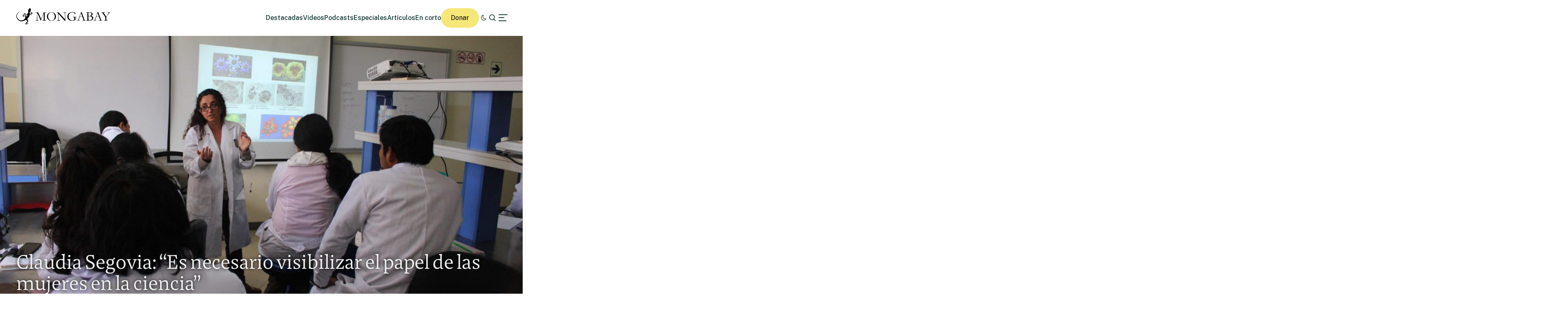

--- FILE ---
content_type: text/html; charset=UTF-8
request_url: https://es.mongabay.com/2019/08/mujeres-en-la-ciencia-ecuador-claudia-segovia/
body_size: 23059
content:
<!DOCTYPE html>
<!--[if IE 7]>
<html class="ie ie7" lang="es" class="no-js">
<![endif]-->
<!--[if IE 8]>
<html class="ie ie8" lang="es" class="no-js">
<![endif]-->
<!--[if !(IE 7) | !(IE 8) ]><!-->
<html lang="es" class="no-js">
<!--<![endif]-->

<head>
	<meta charset="UTF-8" />
	<title>Claudia Segovia: “Es necesario visibilizar el papel de las mujeres en la ciencia”</title>
	<link href="//www.google-analytics.com" rel="dns-prefetch">

	<!-- Google tag (gtag.js) -->
	<script async src="https://www.googletagmanager.com/gtag/js?id=UA-12973256-1"></script>
	<script>
		window.dataLayer = window.dataLayer || [];

		function gtag() {
			dataLayer.push(arguments);
		}
		gtag('js', new Date());
		gtag('config', 'UA-12973256-1');
	</script>
	<link rel="icon" href="https://es.mongabay.com/wp-content/themes/mongabay_v2/favicon.ico" sizes="any">
	<link rel="icon" href="https://es.mongabay.com/wp-content/themes/mongabay_v2/favicon.svg" type="image/svg+xml">
	<link rel="manifest" href="https://es.mongabay.com/wp-content/themes/mongabay_v2/manifest.webmanifest">
	<link rel="apple-touch-icon-precomposed" href="https://es.mongabay.com/wp-content/themes/mongabay_v2/img/icons/ico-s2.jpg">
	<link rel="apple-touch-icon-precomposed" sizes="114x114" href="https://es.mongabay.com/wp-content/themes/mongabay_v2/img/icons/ico-l2.jpg">
	<link rel="apple-touch-icon-precomposed" sizes="72x72" href="https://es.mongabay.com/wp-content/themes/mongabay_v2/img/icons/ico-s.jpg">
	<link rel="apple-touch-icon-precomposed" sizes="144x144" href="https://es.mongabay.com/wp-content/themes/mongabay_v2/img/icons/ico-l.jpg">
	<link rel="preconnect" href="https://fonts.googleapis.com" />
	<link rel="preconnect" href="https://fonts.gstatic.com" crossorigin />
	<link href="https://fonts.googleapis.com/css2?family=Public+Sans:ital,wght@0,100..900;1,100..900&display=swap" rel="stylesheet">
	<meta name="referrer" content="always" />
	<meta http-equiv="X-UA-Compatible" content="IE=edge,chrome=1" />
	<meta name="viewport" content="width=device-width, initial-scale=1.0, maximum-scale=1.0, user-scalable=no" />
	<meta name="description" content="Noticias sobre la fauna y la naturaleza" />
	<meta property="fb:pages" content="24436227877" />
		<script>var et_site_url='https://es.mongabay.com';var et_post_id='207874';function et_core_page_resource_fallback(a,b){"undefined"===typeof b&&(b=a.sheet.cssRules&&0===a.sheet.cssRules.length);b&&(a.onerror=null,a.onload=null,a.href?a.href=et_site_url+"/?et_core_page_resource="+a.id+et_post_id:a.src&&(a.src=et_site_url+"/?et_core_page_resource="+a.id+et_post_id))}
</script><meta name='robots' content='index, follow, max-image-preview:large, max-snippet:-1, max-video-preview:-1' />
	<style>img:is([sizes="auto" i], [sizes^="auto," i]) { contain-intrinsic-size: 3000px 1500px }</style>
	
	<!-- This site is optimized with the Yoast SEO Premium plugin v25.8 (Yoast SEO v25.8) - https://yoast.com/wordpress/plugins/seo/ -->
	<meta name="description" content="Mujeres en la ciencia. La bióloga ecuatoriana Claudia Segovia lleva varios años liderando la Red Ecuatoriana de Mujeres Científicas (REMCI)." />
	<link rel="canonical" href="https://es.mongabay.com/2019/08/mujeres-en-la-ciencia-ecuador-claudia-segovia/" />
	<meta property="og:locale" content="es_ES" />
	<meta property="og:type" content="article" />
	<meta property="og:title" content="Claudia Segovia: “Es necesario visibilizar el papel de las mujeres en la ciencia”" />
	<meta property="og:description" content="Mujeres en la ciencia. La bióloga ecuatoriana Claudia Segovia lleva varios años liderando la Red Ecuatoriana de Mujeres Científicas (REMCI)." />
	<meta property="og:url" content="https://es.mongabay.com/2019/08/mujeres-en-la-ciencia-ecuador-claudia-segovia/" />
	<meta property="og:site_name" content="Noticias ambientales" />
	<meta property="article:published_time" content="2019-08-07T14:30:11+00:00" />
	<meta property="article:modified_time" content="2022-03-07T23:32:12+00:00" />
	<meta property="og:image" content="https://imgs.mongabay.com/wp-content/uploads/sites/25/2019/08/03140414/dandoclases-1200x800.jpg" />
	<meta property="og:image:width" content="1200" />
	<meta property="og:image:height" content="800" />
	<meta property="og:image:type" content="image/jpeg" />
	<meta name="author" content="Antonio Paz Cardona" />
	<meta name="twitter:card" content="summary_large_image" />
	<meta name="twitter:creator" content="@antoniopazc" />
	<meta name="twitter:label1" content="Escrito por" />
	<meta name="twitter:data1" content="Antonio Paz Cardona" />
	<meta name="twitter:label2" content="Tiempo de lectura" />
	<meta name="twitter:data2" content="9 minutos" />
	<script type="application/ld+json" class="yoast-schema-graph">{"@context":"https://schema.org","@graph":[{"@type":"WebPage","@id":"https://es.mongabay.com/2019/08/mujeres-en-la-ciencia-ecuador-claudia-segovia/","url":"https://es.mongabay.com/2019/08/mujeres-en-la-ciencia-ecuador-claudia-segovia/","name":"Claudia Segovia: “Es necesario visibilizar el papel de las mujeres en la ciencia”","isPartOf":{"@id":"https://es.mongabay.com/#website"},"primaryImageOfPage":{"@id":"https://es.mongabay.com/2019/08/mujeres-en-la-ciencia-ecuador-claudia-segovia/#primaryimage"},"image":{"@id":"https://es.mongabay.com/2019/08/mujeres-en-la-ciencia-ecuador-claudia-segovia/#primaryimage"},"thumbnailUrl":"https://imgs.mongabay.com/wp-content/uploads/sites/25/2019/08/03140414/dandoclases.jpg","datePublished":"2019-08-07T14:30:11+00:00","dateModified":"2022-03-07T23:32:12+00:00","author":{"@id":"https://es.mongabay.com/#/schema/person/a0cfad258ca031a446416297f2757206"},"description":"Mujeres en la ciencia. La bióloga ecuatoriana Claudia Segovia lleva varios años liderando la Red Ecuatoriana de Mujeres Científicas (REMCI).","breadcrumb":{"@id":"https://es.mongabay.com/2019/08/mujeres-en-la-ciencia-ecuador-claudia-segovia/#breadcrumb"},"inLanguage":"es","potentialAction":[{"@type":"ReadAction","target":["https://es.mongabay.com/2019/08/mujeres-en-la-ciencia-ecuador-claudia-segovia/"]}]},{"@type":"ImageObject","inLanguage":"es","@id":"https://es.mongabay.com/2019/08/mujeres-en-la-ciencia-ecuador-claudia-segovia/#primaryimage","url":"https://imgs.mongabay.com/wp-content/uploads/sites/25/2019/08/03140414/dandoclases.jpg","contentUrl":"https://imgs.mongabay.com/wp-content/uploads/sites/25/2019/08/03140414/dandoclases.jpg","width":3500,"height":2333,"caption":"Claudia Segovia en una de sus clases. Foto: Claudia Segovia."},{"@type":"BreadcrumbList","@id":"https://es.mongabay.com/2019/08/mujeres-en-la-ciencia-ecuador-claudia-segovia/#breadcrumb","itemListElement":[{"@type":"ListItem","position":1,"name":"Home","item":"https://es.mongabay.com/"},{"@type":"ListItem","position":2,"name":"Claudia Segovia: “Es necesario visibilizar el papel de las mujeres en la ciencia”"}]},{"@type":"WebSite","@id":"https://es.mongabay.com/#website","url":"https://es.mongabay.com/","name":"Noticias ambientales","description":"Noticias sobre la fauna y la naturaleza","potentialAction":[{"@type":"SearchAction","target":{"@type":"EntryPoint","urlTemplate":"https://es.mongabay.com/?s={search_term_string}"},"query-input":{"@type":"PropertyValueSpecification","valueRequired":true,"valueName":"search_term_string"}}],"inLanguage":"es"},{"@type":"Person","@id":"https://es.mongabay.com/#/schema/person/a0cfad258ca031a446416297f2757206","name":"Antonio Paz Cardona","image":{"@type":"ImageObject","inLanguage":"es","@id":"https://es.mongabay.com/#/schema/person/image/","url":"https://secure.gravatar.com/avatar/0ed6891a541e7943b29d4ac44cb318b9daa14826938173a8f3ad07fd2273b645?s=96&d=mm&r=g","contentUrl":"https://secure.gravatar.com/avatar/0ed6891a541e7943b29d4ac44cb318b9daa14826938173a8f3ad07fd2273b645?s=96&d=mm&r=g","caption":"Antonio Paz Cardona"},"sameAs":["https://x.com/antoniopazc"],"url":"https://es.mongabay.com/author/antonio/"}]}</script>
	<!-- / Yoast SEO Premium plugin. -->


<link rel='dns-prefetch' href='//js.hs-scripts.com' />
<link rel='dns-prefetch' href='//cdnjs.cloudflare.com' />
<link rel='dns-prefetch' href='//www.googletagmanager.com' />
<!-- es.mongabay.com is managing ads with Advanced Ads 2.0.16 – https://wpadvancedads.com/ --><script id="monga-ready">
			window.advanced_ads_ready=function(e,a){a=a||"complete";var d=function(e){return"interactive"===a?"loading"!==e:"complete"===e};d(document.readyState)?e():document.addEventListener("readystatechange",(function(a){d(a.target.readyState)&&e()}),{once:"interactive"===a})},window.advanced_ads_ready_queue=window.advanced_ads_ready_queue||[];		</script>
		<link rel='stylesheet' id='wp-block-library-css' href='https://es.mongabay.com/wp-includes/css/dist/block-library/style.min.css' media='all' />
<style id='classic-theme-styles-inline-css' type='text/css'>
/*! This file is auto-generated */
.wp-block-button__link{color:#fff;background-color:#32373c;border-radius:9999px;box-shadow:none;text-decoration:none;padding:calc(.667em + 2px) calc(1.333em + 2px);font-size:1.125em}.wp-block-file__button{background:#32373c;color:#fff;text-decoration:none}
</style>
<link rel='stylesheet' id='wp-components-css' href='https://es.mongabay.com/wp-includes/css/dist/components/style.min.css' media='all' />
<link rel='stylesheet' id='wp-preferences-css' href='https://es.mongabay.com/wp-includes/css/dist/preferences/style.min.css' media='all' />
<link rel='stylesheet' id='wp-block-editor-css' href='https://es.mongabay.com/wp-includes/css/dist/block-editor/style.min.css' media='all' />
<link rel='stylesheet' id='wp-reusable-blocks-css' href='https://es.mongabay.com/wp-includes/css/dist/reusable-blocks/style.min.css' media='all' />
<link rel='stylesheet' id='wp-patterns-css' href='https://es.mongabay.com/wp-includes/css/dist/patterns/style.min.css' media='all' />
<link rel='stylesheet' id='wp-editor-css' href='https://es.mongabay.com/wp-includes/css/dist/editor/style.min.css' media='all' />
<link rel='stylesheet' id='drop_shadow_block-style-css-css' href='https://es.mongabay.com/wp-content/plugins/drop-shadow-boxes/block/blocks.style.build.css' media='all' />
<style id='global-styles-inline-css' type='text/css'>
:root{--wp--preset--aspect-ratio--square: 1;--wp--preset--aspect-ratio--4-3: 4/3;--wp--preset--aspect-ratio--3-4: 3/4;--wp--preset--aspect-ratio--3-2: 3/2;--wp--preset--aspect-ratio--2-3: 2/3;--wp--preset--aspect-ratio--16-9: 16/9;--wp--preset--aspect-ratio--9-16: 9/16;--wp--preset--color--black: #000000;--wp--preset--color--cyan-bluish-gray: #abb8c3;--wp--preset--color--white: #ffffff;--wp--preset--color--pale-pink: #f78da7;--wp--preset--color--vivid-red: #cf2e2e;--wp--preset--color--luminous-vivid-orange: #ff6900;--wp--preset--color--luminous-vivid-amber: #fcb900;--wp--preset--color--light-green-cyan: #7bdcb5;--wp--preset--color--vivid-green-cyan: #00d084;--wp--preset--color--pale-cyan-blue: #8ed1fc;--wp--preset--color--vivid-cyan-blue: #0693e3;--wp--preset--color--vivid-purple: #9b51e0;--wp--preset--gradient--vivid-cyan-blue-to-vivid-purple: linear-gradient(135deg,rgba(6,147,227,1) 0%,rgb(155,81,224) 100%);--wp--preset--gradient--light-green-cyan-to-vivid-green-cyan: linear-gradient(135deg,rgb(122,220,180) 0%,rgb(0,208,130) 100%);--wp--preset--gradient--luminous-vivid-amber-to-luminous-vivid-orange: linear-gradient(135deg,rgba(252,185,0,1) 0%,rgba(255,105,0,1) 100%);--wp--preset--gradient--luminous-vivid-orange-to-vivid-red: linear-gradient(135deg,rgba(255,105,0,1) 0%,rgb(207,46,46) 100%);--wp--preset--gradient--very-light-gray-to-cyan-bluish-gray: linear-gradient(135deg,rgb(238,238,238) 0%,rgb(169,184,195) 100%);--wp--preset--gradient--cool-to-warm-spectrum: linear-gradient(135deg,rgb(74,234,220) 0%,rgb(151,120,209) 20%,rgb(207,42,186) 40%,rgb(238,44,130) 60%,rgb(251,105,98) 80%,rgb(254,248,76) 100%);--wp--preset--gradient--blush-light-purple: linear-gradient(135deg,rgb(255,206,236) 0%,rgb(152,150,240) 100%);--wp--preset--gradient--blush-bordeaux: linear-gradient(135deg,rgb(254,205,165) 0%,rgb(254,45,45) 50%,rgb(107,0,62) 100%);--wp--preset--gradient--luminous-dusk: linear-gradient(135deg,rgb(255,203,112) 0%,rgb(199,81,192) 50%,rgb(65,88,208) 100%);--wp--preset--gradient--pale-ocean: linear-gradient(135deg,rgb(255,245,203) 0%,rgb(182,227,212) 50%,rgb(51,167,181) 100%);--wp--preset--gradient--electric-grass: linear-gradient(135deg,rgb(202,248,128) 0%,rgb(113,206,126) 100%);--wp--preset--gradient--midnight: linear-gradient(135deg,rgb(2,3,129) 0%,rgb(40,116,252) 100%);--wp--preset--font-size--small: 13px;--wp--preset--font-size--medium: 20px;--wp--preset--font-size--large: 36px;--wp--preset--font-size--x-large: 42px;--wp--preset--spacing--20: 0.44rem;--wp--preset--spacing--30: 0.67rem;--wp--preset--spacing--40: 1rem;--wp--preset--spacing--50: 1.5rem;--wp--preset--spacing--60: 2.25rem;--wp--preset--spacing--70: 3.38rem;--wp--preset--spacing--80: 5.06rem;--wp--preset--shadow--natural: 6px 6px 9px rgba(0, 0, 0, 0.2);--wp--preset--shadow--deep: 12px 12px 50px rgba(0, 0, 0, 0.4);--wp--preset--shadow--sharp: 6px 6px 0px rgba(0, 0, 0, 0.2);--wp--preset--shadow--outlined: 6px 6px 0px -3px rgba(255, 255, 255, 1), 6px 6px rgba(0, 0, 0, 1);--wp--preset--shadow--crisp: 6px 6px 0px rgba(0, 0, 0, 1);}:where(.is-layout-flex){gap: 0.5em;}:where(.is-layout-grid){gap: 0.5em;}body .is-layout-flex{display: flex;}.is-layout-flex{flex-wrap: wrap;align-items: center;}.is-layout-flex > :is(*, div){margin: 0;}body .is-layout-grid{display: grid;}.is-layout-grid > :is(*, div){margin: 0;}:where(.wp-block-columns.is-layout-flex){gap: 2em;}:where(.wp-block-columns.is-layout-grid){gap: 2em;}:where(.wp-block-post-template.is-layout-flex){gap: 1.25em;}:where(.wp-block-post-template.is-layout-grid){gap: 1.25em;}.has-black-color{color: var(--wp--preset--color--black) !important;}.has-cyan-bluish-gray-color{color: var(--wp--preset--color--cyan-bluish-gray) !important;}.has-white-color{color: var(--wp--preset--color--white) !important;}.has-pale-pink-color{color: var(--wp--preset--color--pale-pink) !important;}.has-vivid-red-color{color: var(--wp--preset--color--vivid-red) !important;}.has-luminous-vivid-orange-color{color: var(--wp--preset--color--luminous-vivid-orange) !important;}.has-luminous-vivid-amber-color{color: var(--wp--preset--color--luminous-vivid-amber) !important;}.has-light-green-cyan-color{color: var(--wp--preset--color--light-green-cyan) !important;}.has-vivid-green-cyan-color{color: var(--wp--preset--color--vivid-green-cyan) !important;}.has-pale-cyan-blue-color{color: var(--wp--preset--color--pale-cyan-blue) !important;}.has-vivid-cyan-blue-color{color: var(--wp--preset--color--vivid-cyan-blue) !important;}.has-vivid-purple-color{color: var(--wp--preset--color--vivid-purple) !important;}.has-black-background-color{background-color: var(--wp--preset--color--black) !important;}.has-cyan-bluish-gray-background-color{background-color: var(--wp--preset--color--cyan-bluish-gray) !important;}.has-white-background-color{background-color: var(--wp--preset--color--white) !important;}.has-pale-pink-background-color{background-color: var(--wp--preset--color--pale-pink) !important;}.has-vivid-red-background-color{background-color: var(--wp--preset--color--vivid-red) !important;}.has-luminous-vivid-orange-background-color{background-color: var(--wp--preset--color--luminous-vivid-orange) !important;}.has-luminous-vivid-amber-background-color{background-color: var(--wp--preset--color--luminous-vivid-amber) !important;}.has-light-green-cyan-background-color{background-color: var(--wp--preset--color--light-green-cyan) !important;}.has-vivid-green-cyan-background-color{background-color: var(--wp--preset--color--vivid-green-cyan) !important;}.has-pale-cyan-blue-background-color{background-color: var(--wp--preset--color--pale-cyan-blue) !important;}.has-vivid-cyan-blue-background-color{background-color: var(--wp--preset--color--vivid-cyan-blue) !important;}.has-vivid-purple-background-color{background-color: var(--wp--preset--color--vivid-purple) !important;}.has-black-border-color{border-color: var(--wp--preset--color--black) !important;}.has-cyan-bluish-gray-border-color{border-color: var(--wp--preset--color--cyan-bluish-gray) !important;}.has-white-border-color{border-color: var(--wp--preset--color--white) !important;}.has-pale-pink-border-color{border-color: var(--wp--preset--color--pale-pink) !important;}.has-vivid-red-border-color{border-color: var(--wp--preset--color--vivid-red) !important;}.has-luminous-vivid-orange-border-color{border-color: var(--wp--preset--color--luminous-vivid-orange) !important;}.has-luminous-vivid-amber-border-color{border-color: var(--wp--preset--color--luminous-vivid-amber) !important;}.has-light-green-cyan-border-color{border-color: var(--wp--preset--color--light-green-cyan) !important;}.has-vivid-green-cyan-border-color{border-color: var(--wp--preset--color--vivid-green-cyan) !important;}.has-pale-cyan-blue-border-color{border-color: var(--wp--preset--color--pale-cyan-blue) !important;}.has-vivid-cyan-blue-border-color{border-color: var(--wp--preset--color--vivid-cyan-blue) !important;}.has-vivid-purple-border-color{border-color: var(--wp--preset--color--vivid-purple) !important;}.has-vivid-cyan-blue-to-vivid-purple-gradient-background{background: var(--wp--preset--gradient--vivid-cyan-blue-to-vivid-purple) !important;}.has-light-green-cyan-to-vivid-green-cyan-gradient-background{background: var(--wp--preset--gradient--light-green-cyan-to-vivid-green-cyan) !important;}.has-luminous-vivid-amber-to-luminous-vivid-orange-gradient-background{background: var(--wp--preset--gradient--luminous-vivid-amber-to-luminous-vivid-orange) !important;}.has-luminous-vivid-orange-to-vivid-red-gradient-background{background: var(--wp--preset--gradient--luminous-vivid-orange-to-vivid-red) !important;}.has-very-light-gray-to-cyan-bluish-gray-gradient-background{background: var(--wp--preset--gradient--very-light-gray-to-cyan-bluish-gray) !important;}.has-cool-to-warm-spectrum-gradient-background{background: var(--wp--preset--gradient--cool-to-warm-spectrum) !important;}.has-blush-light-purple-gradient-background{background: var(--wp--preset--gradient--blush-light-purple) !important;}.has-blush-bordeaux-gradient-background{background: var(--wp--preset--gradient--blush-bordeaux) !important;}.has-luminous-dusk-gradient-background{background: var(--wp--preset--gradient--luminous-dusk) !important;}.has-pale-ocean-gradient-background{background: var(--wp--preset--gradient--pale-ocean) !important;}.has-electric-grass-gradient-background{background: var(--wp--preset--gradient--electric-grass) !important;}.has-midnight-gradient-background{background: var(--wp--preset--gradient--midnight) !important;}.has-small-font-size{font-size: var(--wp--preset--font-size--small) !important;}.has-medium-font-size{font-size: var(--wp--preset--font-size--medium) !important;}.has-large-font-size{font-size: var(--wp--preset--font-size--large) !important;}.has-x-large-font-size{font-size: var(--wp--preset--font-size--x-large) !important;}
:where(.wp-block-post-template.is-layout-flex){gap: 1.25em;}:where(.wp-block-post-template.is-layout-grid){gap: 1.25em;}
:where(.wp-block-columns.is-layout-flex){gap: 2em;}:where(.wp-block-columns.is-layout-grid){gap: 2em;}
:root :where(.wp-block-pullquote){font-size: 1.5em;line-height: 1.6;}
</style>
<link rel='stylesheet' id='framework-css' href='https://es.mongabay.com/wp-content/themes/mongabay_v2/css/style.css' media='all' />
<link rel='stylesheet' id='icon-fonts-css' href='https://es.mongabay.com/wp-content/themes/mongabay_v2/css/fontello.css' media='all' />
<link rel='stylesheet' id='addtohomescreen-css' href='https://es.mongabay.com/wp-content/themes/mongabay_v2/css/addtohomescreen.min.css' media='all' />
<link rel='stylesheet' id='dialog-polyfill-css' href='https://es.mongabay.com/wp-content/themes/mongabay_v2/css/dialog-polyfill.css' media='all' />
<link rel='stylesheet' id='tablepress-default-css' href='https://es.mongabay.com/wp-content/plugins/tablepress/css/build/default.css' media='all' />
<script type="text/javascript" src="https://es.mongabay.com/wp-includes/js/jquery/jquery.min.js" id="jquery-core-js"></script>
<script type="text/javascript" src="https://es.mongabay.com/wp-includes/js/jquery/jquery-migrate.min.js" id="jquery-migrate-js"></script>
<link rel="https://api.w.org/" href="https://es.mongabay.com/wp-json/" /><link rel="alternate" title="JSON" type="application/json" href="https://es.mongabay.com/wp-json/wp/v2/posts/207874" /><link rel="alternate" title="oEmbed (JSON)" type="application/json+oembed" href="https://es.mongabay.com/wp-json/oembed/1.0/embed?url=https%3A%2F%2Fes.mongabay.com%2F2019%2F08%2Fmujeres-en-la-ciencia-ecuador-claudia-segovia%2F" />
<link rel="alternate" title="oEmbed (XML)" type="text/xml+oembed" href="https://es.mongabay.com/wp-json/oembed/1.0/embed?url=https%3A%2F%2Fes.mongabay.com%2F2019%2F08%2Fmujeres-en-la-ciencia-ecuador-claudia-segovia%2F&#038;format=xml" />
<meta name="generator" content="Site Kit by Google 1.168.0" />			<!-- DO NOT COPY THIS SNIPPET! Start of Page Analytics Tracking for HubSpot WordPress plugin v11.3.16-->
			<script class="hsq-set-content-id" data-content-id="blog-post">
				var _hsq = _hsq || [];
				_hsq.push(["setContentType", "blog-post"]);
			</script>
			<!-- DO NOT COPY THIS SNIPPET! End of Page Analytics Tracking for HubSpot WordPress plugin -->
			<script type='text/javascript'>var PwpJsVars = {"AjaxURL":"https:\/\/es.mongabay.com\/wp-admin\/admin-ajax.php","homeurl":"https:\/\/es.mongabay.com\/","installprompt":{"mode":"normal","pageloads":"2","onclick":""}};</script>		<script type="text/javascript" id="serviceworker-unregister">
			if ('serviceWorker' in navigator) {
				navigator.serviceWorker.getRegistrations().then(function (registrations) {
					registrations.forEach(function (registration) {
						if (registration.active.scriptURL === window.location.origin + '/pwp-serviceworker.js') {
							registration.unregister();
						}
					});
				});
			}
		</script>
				<script type="text/javascript" id="serviceworker">
			if (navigator.serviceWorker) {
				window.addEventListener('load', function () {
					navigator.serviceWorker.register(
						"https:\/\/es.mongabay.com\/?wp_service_worker=1", {"scope": "\/"}
					);
				});
			}
		</script>
		<link rel="manifest" href="https://es.mongabay.com/wp-json/app/v1/pwp-manifest"><meta name="theme-color" content="#000000">		<meta name="onesignal" content="wordpress-plugin"/>
		<script src="https://cdn.onesignal.com/sdks/OneSignalSDK.js" async></script>
		<script>

			window.OneSignal = window.OneSignal || [];

			OneSignal.push(function () {

				OneSignal.SERVICE_WORKER_UPDATER_PATH = "https://es.mongabay.com/?wp_service_worker=1";
				OneSignal.SERVICE_WORKER_PATH = "https://es.mongabay.com/?wp_service_worker=1";
				OneSignal.SERVICE_WORKER_PARAM = {
					scope: '/'
				};

				OneSignal.setDefaultNotificationUrl("https://es.mongabay.com");
				var oneSignal_options = {};
				window._oneSignalInitOptions = oneSignal_options;

				oneSignal_options['wordpress'] = true;
oneSignal_options['appId'] = '4027895c-2760-4883-9265-df7f57d9a3b7';
oneSignal_options['autoRegister'] = true;
oneSignal_options['httpPermissionRequest'] = { };
oneSignal_options['httpPermissionRequest']['enable'] = true;
oneSignal_options['welcomeNotification'] = { };
oneSignal_options['welcomeNotification']['title'] = "";
oneSignal_options['welcomeNotification']['message'] = "";
oneSignal_options['path'] = "sdk_files/";
oneSignal_options['safari_web_id'] = "web.onesignal.auto.175a5781-a0a7-4966-97e0-0bfa01fcdb1f";
oneSignal_options['promptOptions'] = { };
oneSignal_options['notifyButton'] = { };
oneSignal_options['notifyButton']['enable'] = true;
oneSignal_options['notifyButton']['position'] = 'bottom-right';
oneSignal_options['notifyButton']['theme'] = 'default';
oneSignal_options['notifyButton']['size'] = 'medium';
oneSignal_options['notifyButton']['prenotify'] = true;
oneSignal_options['notifyButton']['showCredit'] = true;
oneSignal_options['notifyButton']['text'] = {};
				OneSignal.init(window._oneSignalInitOptions);
							});

			function documentInitOneSignal() {
				var oneSignal_elements = document.getElementsByClassName("OneSignal-prompt");

				var oneSignalLinkClickHandler = function(event) { OneSignal.push(['registerForPushNotifications']); event.preventDefault(); };				for (var i = 0; i < oneSignal_elements.length; i++) {
					oneSignal_elements[i].addEventListener('click', oneSignalLinkClickHandler, false);
				}
			}

			if (document.readyState === 'complete') {
				documentInitOneSignal();
			} else {
				window.addEventListener("load", function (event) {
					documentInitOneSignal();
				});
			}
		</script>
		<style type="text/css">
			.wpsdc-drop-cap {
				float : left;				
				padding : 0.25em 0.05em 0.25em 0;				
				font-size : 5em;
				line-height : 0.4em;}
		</style><link rel="preload" href="https://es.mongabay.com/wp-content/plugins/bloom/core/admin/fonts/modules.ttf" as="font" crossorigin="anonymous"><meta name="description" content="Claudia Segovia siempre quiso conocer más sobre la vegetación y los animales que la rodeaban. Pero poco a poco, a medida que avanzaba en su carrera de Biología, la cautivó el mundo de la Botánica. Dice que le llamaron mucho la atención los mecanismos de protección y supervivencia que tuvieron que desarrollar las plantas ante [&hellip;]" />
<meta name="Tags" content="Mongabay, Mongabay Environmental News, Environmental News, Conservation News" />
<meta property="keywords" content="Mongabay, Mongabay Environmental News, Environmental News, Conservation News" />
<meta name="robots" content="index, follow" />
<link rel="publisher" href="https://plus.google.com/+Mongabay/" />
<meta property="article:publisher" content="https://www.facebook.com/mongabay/"/>
<meta property="og:title" content="Claudia Segovia: “Es necesario visibilizar el papel de las mujeres en la ciencia”"/>
<meta property="og:site_name" content="Mongabay Environmental News"/>
<meta property="og:url" content="https://es.mongabay.com/2019/08/mujeres-en-la-ciencia-ecuador-claudia-segovia/"/>
<meta property="og:type" content="article" />
<meta property="og:image" content="https://imgs.mongabay.com/wp-content/uploads/sites/25/2019/08/03140414/dandoclases-1200x800.jpg"/>
<meta property="og:description" content="Claudia Segovia siempre quiso conocer más sobre la vegetación y los animales que la rodeaban. Pero poco a poco, a medida que avanzaba en su carrera de Biología, la cautivó el mundo de la Botánica. Dice que le llamaron mucho la atención los mecanismos de protección y supervivencia que tuvieron que desarrollar las plantas ante [&hellip;]"/>
<meta property="article:published_time" content="2019-08-07T14:30:11+00:00" />
<meta property="article:modified_time" content="2022-03-07T23:32:12+00:00" />
<meta property="article:section" content="Environmental news" />
<meta property="article:tag" content="Mongabay, Mongabay Environmental News, Environmental News, Conservation News" />
<meta property="fb:admins" content="139042016164873" />
<meta property="og:locale" content="es_ES" />
<meta property="fb:app_id" content="1559969950974398"/>
<meta name="twitter:card" content="summary_large_image"/>
<meta name="twitter:site" content="@mongabay"/><meta name="twitter:title" content="Claudia Segovia: “Es necesario visibilizar el papel de las mujeres en la ciencia”"/>
<meta name="twitter:description" content="Claudia Segovia siempre quiso conocer más sobre la vegetación y los animales que la rodeaban. Pero poco a poco, a medida que avanzaba en su carrera de Biología, la cautivó el mundo de la Botánica. Dice que le llamaron mucho la atención los mecanismos de protección y supervivencia que tuvieron que desarrollar las plantas ante [&hellip;]"/>
<meta name="twitter:image" content="https://imgs.mongabay.com/wp-content/uploads/sites/25/2019/08/03140414/dandoclases-1200x800.jpg"/>
<meta name="twitter:creator" content="@mongabaylatam"/>
		<script type="text/javascript">
			(function(c, l, a, r, i, t, y) {
				c[a] = c[a] || function() {
					(c[a].q = c[a].q || []).push(arguments)
				};
				t = l.createElement(r);
				t.async = 1;
				t.src = "https://www.clarity.ms/tag/" + i;
				y = l.getElementsByTagName(r)[0];
				y.parentNode.insertBefore(t, y);
			})(window, document, "clarity", "script", "hghbc1qyh5");
		</script>
	<link rel="amphtml" href="https://es.mongabay.com/2019/08/mujeres-en-la-ciencia-ecuador-claudia-segovia/amp/">	<!-- Fonts Plugin CSS - https://fontsplugin.com/ -->
	<style>
			</style>
	<!-- Fonts Plugin CSS -->
	</head>

<body class="wp-singular post-template-default single single-post postid-207874 single-format-aside wp-theme-mongabay_v2 et_bloom mujeres-en-la-ciencia-ecuador-claudia-segovia">
			<script async data-id="101413170" src="//static.getclicky.com/js"></script>
		<noscript>
			<p><img alt="Clicky" width="1" height="1" src="//in.getclicky.com/101413170ns.gif" /></p>
		</noscript>
	<header class="header sticky" role="banner">
		<div class="container in-row space-between align-center ph--40 pv--20">
			<div class="branding">
				<a href="https://es.mongabay.com" class="theme-light" data-wpel-link="internal"><img src="https://es.mongabay.com/wp-content/themes/mongabay_v2/img/logo/mongabay_logo_news_black.svg" /></a><a href="https://es.mongabay.com" class="theme-dark" data-wpel-link="internal"><img src="https://es.mongabay.com/wp-content/themes/mongabay_v2/img/logo/mongabay_logo_news_white.svg" /></a>
			</div>
			<div class="menu-container align-center">
				<ul class="main-menu nav-desktop">
					<li><a href="https://es.mongabay.com/destacadas" class="">Destacadas</a></li>
					<li><a href=" https://es.mongabay.com/videos" class="">Videos</a></li>					<li><a href="https://es.mongabay.com/podcasts" class="">Podcasts</a></li>					<li><a href=" https://es.mongabay.com/especiales" class="">Especiales</a></li>										<li><a href="https://es.mongabay.com/articulos" class="">Artículos</a></li>
					<li><a href="https://es.mongabay.com/en-corto" class="">En corto</a></li>				</ul>
				<a class="theme--button donate simple md-hide" href="https://mongabay.org/donate" data-wpel-link="external" rel="external noopener noreferrer">Donar</a>
				<a id="theme-switch" class="icon icon-mode"></a>
				<a id="site-search" href="https://es.mongabay.com/?s=" data-wpel-link="internal"><span class="icon icon-search"></span></a>
				<a id="secondary-menu"><span class="icon icon-menu"></span></a>
			</div>
			<div id="off-canvas">
								<div class="container in-column ph--40 pv--20 gap--20 full-height" style="justify-content: space-between">
					<div class="global-nav gap--20">
						<span class="icon icon-globe md-hide"></span>
						<ul class="global-languages">
							<li><a href="https://news.mongabay.com" class="">English</a></li>
							<li><a href="https://es.mongabay.com" class="active" data-wpel-link="internal">Español (Spanish)</a></li>
							<li><a href="https://fr.mongabay.com" class="">Français (French)</a></li>
							<li><a href="https://www.mongabay.co.id" class="">Bahasa Indonesia (Indonesian)</a></li>
							<li><a href="https://brasil.mongabay.com" class="">Brasil (Portuguese)</a></li>
							<li><a href="https://india.mongabay.com" class="">India (English)</a></li>
							<li><a href="https://hindi.mongabay.com" class="">हिंदी (Hindi)</a></li>
							<li><a href="https://bengali.mongabay.com" class="">বাংলা (Bengali)</a></li>
							<li><a href="https://swahili.mongabay.com" class="">Swahili</a></li>
						</ul>
						<span class="icon icon-cancel"></span>
											</div>
					<ul class="main-menu nav-desktop off-canvas">
						<li><a href=" https://es.mongabay.com/videos" data-wpel-link="internal">Videos</a></li>						<li><a href=" https://es.mongabay.com/podcasts" data-wpel-link="internal">Podcasts</a></li>						<li><a href=" https://es.mongabay.com/articulos" data-wpel-link="internal">Artículos</a></li>
						<li><a href=" https://es.mongabay.com/en-corto" data-wpel-link="internal">En corto</a></li>						<li><a href=" https://es.mongabay.com/destacadas" data-wpel-link="internal">Historias destacadas</a></li>
						<li><a href=" https://es.mongabay.com/list/all" data-wpel-link="internal">Más contenidos</a></li>
						<li><a href=" https://es.mongabay.com/?s=&amp;formats=post+custom_story+videos+podcasts+specials+short_article" data-wpel-link="internal">Explora todo</a></li>
					</ul>
											<div class="footer gap--20 grid--5 pv--20">
							<ul class="footer-links">
								<li><a href="https://mongabay.org/about/" data-wpel-link="external" rel="external noopener noreferrer">Nosotros</a></li>
								<li><a href="https://es.mongabay.com/equipo" data-wpel-link="internal">Equipo</a></li>
								<li><a href="https://es.mongabay.com/contacto" data-wpel-link="internal">Contacto</a></li>
							</ul>
							<ul class="footer-links">
																	<li><a href="https://mongabay.org/donate" data-wpel-link="external" rel="external noopener noreferrer">Donar</a></li>
																									<li><a href="https://es.mongabay.com/boletin-de-noticias/" data-wpel-link="internal">Suscríbete</a></li>
																<li><a href="https://es.mongabay.com/submissions" data-wpel-link="internal">Cómo proponer historias</a></li>
							</ul>
							<ul class="footer-links">
								<li><a href="https://www.mongabay.com/privacy" data-wpel-link="external" rel="external noopener noreferrer">Política de privacidad</a></li>
								<li><a href="https://www.mongabay.com/terms" data-wpel-link="external" rel="external noopener noreferrer">Condiciones de uso</a></li>
								<li><a href="https://www.mongabay.com/advertising" data-wpel-link="external" rel="external noopener noreferrer">Anuncios</a></li>
							</ul>
							<ul class="footer-links">
								<li><a href="https://www.wildmadagascar.org/" data-wpel-link="external" rel="external noopener noreferrer">Wild Madagascar</a></li>
								<li><a href="https://kids.mongabay.com/" data-wpel-link="external" rel="external noopener noreferrer">Para niños</a></li>
								<li><a href="https://mongabay.org/" data-wpel-link="external" rel="external noopener noreferrer">Mongabay.org</a></li>
								<li><a href="https://reforestation.app/" data-wpel-link="external" rel="external noopener noreferrer">Reforestation App</a></li>
							</ul>
							<ul class="footer-links">
								<li><a href="https://www.planetaryhealthcheck.org/" data-wpel-link="external" rel="external noopener noreferrer">Planetary Health Check</a></li>
								<li><a href="https://www.conservationeffectiveness.org/" data-wpel-link="external" rel="external noopener noreferrer">Conservation Effectiveness</a></li>
								<li><a href="https://studio.mongabay.com/" data-wpel-link="external" rel="external noopener noreferrer">Mongabay Data Studio</a></li>
							</ul>
						</div>
									</div>
			</div>
		</div>
		<script>
			document.addEventListener('DOMContentLoaded', function() {
				const isThemeStored = window.localStorage.getItem("mongabay-theme");
				const isDarkMode = isThemeStored && window.localStorage.getItem("mongabay-theme") === "dark-mode";

				function brandingDisplay(mode) {
					isDark = mode === 'dark-mode';
					const body = document.body;
					const themeSwitch = document.getElementById("theme-switch");

					// Toggle classes on body and theme switch
					[body, themeSwitch].forEach(el => {
						el.classList.toggle('dark-mode', isDark);
						el.classList.toggle('light-mode', !isDark);
					});

					// Toggle branding visibility
					const lightEls = document.querySelectorAll("a.theme-light");
					const darkEls = document.querySelectorAll("a.theme-dark");

					lightEls.forEach(el => el.style.display = isDark ? "none" : "block");
					darkEls.forEach(el => el.style.display = isDark ? "block" : "none");

					// Persist theme preference
					window.localStorage.setItem("mongabay-theme", mode);
				}

				if (isThemeStored) {
					brandingDisplay(isDarkMode ? 'dark-mode' : 'light-mode');
				} else {
					brandingDisplay('light-mode');
				}

				document.getElementById("theme-switch").addEventListener("click", (e) => {
					e.preventDefault;
					e.stopPropagation;
					const currentTheme = document.querySelector("body").classList.contains("dark-mode") ? "dark-mode" : "light-mode";

					brandingDisplay(currentTheme === "dark-mode" ? 'light-mode' : 'dark-mode');
				});

				document.getElementById("secondary-menu").addEventListener("click", (e) => {
					e.preventDefault;
					e.stopPropagation;
					document.getElementById("off-canvas").classList.add("active");
					document.querySelector("body").classList.add("no-scroll");
				});

				document.querySelector(".icon-cancel").addEventListener("click", (e) => {
					e.preventDefault;
					e.stopPropagation;
					document.getElementById("off-canvas").classList.remove("active");
					document.querySelector("body").classList.remove("no-scroll");
				});
			});
		</script>
	</header>    <div class="container full-width parallax-section full-vheight article-cover" data-parallax="scroll" data-image-src="https://imgs.mongabay.com/wp-content/uploads/sites/25/2019/08/03140414/dandoclases-1200x800.jpg">
        <div class="container in-column ph--40 pv--40 full-height container-featured">
              <div class="container in-column gap--16 article-headline">
    <h1>Claudia Segovia: “Es necesario visibilizar el papel de las mujeres en la ciencia”</h1>
    <div class="container in-column full-width single-article-meta">
      <div class="about-author gap--16">
        <div class="author-avatar">
          <img src="https://imgs.mongabay.com/wp-content/uploads/sites/25/2024/10/29121039/Antonio-Paz.jpg" alt="cover image" style="max-width:48px;">        </div>
        <div class="extra-info">
          <span class="bylines"><a href="https://es.mongabay.com/by/antonio-jose-paz-cardona/" rel="tag" data-wpel-link="internal">Antonio José Paz Cardona</a></span>
          <div class="post-meta">
            <span class="date">7 Ago 2019</span>
            <span class="taxonomy"><a href="https://es.mongabay.com/location/america-del-sur" data-wpel-link="internal">América del Sur</a></span>                      </div>
        </div>
      </div>
      <div class="container social gap--4">
        <a href="#spotim-specific" class="theme--button simple secondary">Comentarios</a>
        <a id="share-article" class="theme--button simple secondary" href="#" title="Share Claudia%20Segovia:%20“Es%20necesario%20visibilizar%20el%20papel%20de%20las%20mujeres%20en%20la%20ciencia”">Compartir article</a>
  <dialog id="share-dialog">
    <a class="close icon icon-cancel"></a>
    <div class="container ph--40 pv--40 gap--40 in-column share-dialog-content">
      <div class="container text-center in-column">
        <h1>Comparte esto article</h1>
        <p>Si te gustó esta historia, compártela con más personas.</p>
      </div>
      <div class="grid--4 repeat gap--40 share-dialog-links">
        <a class="facebook" href="https://www.facebook.com/sharer/sharer.php?u=https%3A%2F%2Fes.mongabay.com%2F2019%2F08%2Fmujeres-en-la-ciencia-ecuador-claudia-segovia%2F" target="_blank" data-wpel-link="external" rel="external noopener noreferrer"><span class="icon-share"><svg width="12" height="22" viewBox="0 0 12 22" fill="none" xmlns="http://www.w3.org/2000/svg">
  <path d="M2.88237 4.28422C2.88237 4.14786 2.90131 3.85338 2.93918 3.40266C2.9799 2.951 3.15034 2.4785 3.45618 1.98233C3.75919 1.48805 4.25062 1.04396 4.93428 0.651006C5.61509 0.259941 6.59891 0.0629883 7.88289 0.0629883H11.5V4.00488H8.85155C8.58926 4.00488 8.34497 4.10336 8.12434 4.29747C7.90561 4.49158 7.79293 4.67623 7.79293 4.84761V7.30006H11.4991C11.4602 7.78013 11.4176 8.24694 11.3684 8.69766L11.2216 9.88885C11.1629 10.2913 11.1033 10.6643 11.0445 11.0081H7.76642V21.9371H2.88237V11.0071H0.5V7.30006H2.88237V4.28422Z" fill="inherit"/>
  </svg>
  </span>Facebook</a><a class="linkedin" href="https://www.linkedin.com/shareArticle?mini=true&amp;url=https%3A%2F%2Fes.mongabay.com%2F2019%2F08%2Fmujeres-en-la-ciencia-ecuador-claudia-segovia%2F&amp;title=Claudia%20Segovia:%20“Es%20necesario%20visibilizar%20el%20papel%20de%20las%20mujeres%20en%20la%20ciencia”" target="_blank" data-wpel-link="external" rel="external noopener noreferrer"><span class="icon-share"><svg width="22" height="22" viewBox="0 0 22 22" fill="none" xmlns="http://www.w3.org/2000/svg">
  <path d="M0.5 3.02735C0.5 1.63156 1.63156 0.5 3.02735 0.5C4.42314 0.5 5.55471 1.63156 5.55471 3.02735C5.55471 4.42314 4.42314 5.55471 3.02735 5.55471C1.63156 5.55471 0.5 4.42314 0.5 3.02735Z" fill="inherit"/>
  <path d="M12.2177 9.46062C12.7979 8.36352 14.1994 7.20898 16.3074 7.20898C20.7016 7.20898 21.5 10.0695 21.5 13.826V21.5H17.1805V14.6991C17.1805 13.0793 17.1518 11.023 14.9289 11.023C12.6715 11.023 12.3096 12.7864 12.3096 14.6072V21.5H7.99016V7.53064H12.1258V9.46062H12.2177Z" fill="inherit"/>
  <path d="M0.913567 21.5V7.53064H5.279V21.5H0.913567Z" fill="inherit"/>
  </svg>
  </span>Linkedin</a><a class="threads" href="https://threads.net/intent/post?text=Claudia%20Segovia:%20“Es%20necesario%20visibilizar%20el%20papel%20de%20las%20mujeres%20en%20la%20ciencia” https%3A%2F%2Fes.mongabay.com%2F2019%2F08%2Fmujeres-en-la-ciencia-ecuador-claudia-segovia%2F" target="_blank" data-wpel-link="external" rel="external noopener noreferrer"><span class="icon-share"><svg width="23" height="28" viewBox="0 0 23 28" fill="none" xmlns="http://www.w3.org/2000/svg">
  <path d="M11.6169 27.1708C8.9536 27.1708 7.72896 26.8426 5.69446 25.7472C3.93173 24.7982 2.41201 23.528 1.59852 21.7049C-1.31631 15.1744 -0.4308 5.40737 5.79835 2.16144C8.96137 0.513478 13.9788 0.332386 17.1924 1.9661C20.2748 3.53323 21.7663 5.97811 23 9.11496L20.4818 9.83441C19.3189 5.60944 16.5167 3.26872 11.9684 3.26872C10.171 3.26872 8.53986 3.44929 7.16911 4.12884C3.89028 5.75349 2.54673 9.56471 2.4146 13.4252C2.31848 16.2304 2.77186 19.0621 4.0237 21.0994C5.4556 23.4295 8.43105 24.9031 11.2202 24.9031C13.8327 24.9031 15.9348 24.449 17.5561 22.9282C19.7639 20.8569 20.2241 17.554 17.4097 15.5402C16.5429 22.9386 6.51054 22.5166 6.51054 16.6361C6.51054 15.4151 6.98542 14.3495 7.93493 13.4397C9.82072 11.6326 12.6581 12.1666 15.0245 12.1308C14.775 11.014 13.8255 9.3958 12.0029 9.3958C10.5985 9.3958 9.38833 9.74891 8.73779 10.8365L6.77739 9.56471C7.60772 8.00561 9.28185 6.98175 11.8503 6.98175C14.4187 6.98175 16.9331 8.66236 17.3499 11.8495L17.4787 12.8337C18.9305 13.4195 19.9756 14.5122 20.7013 15.6133C22.7415 18.7092 21.6166 22.6805 18.703 25.1495C17.1134 26.4967 14.7509 27.1705 11.6171 27.1705L11.6169 27.1708ZM8.85127 16.5864C8.85127 17.7978 10.1365 18.7038 11.3809 18.7038C12.769 18.7038 13.7234 18.3123 14.2439 17.5294C14.7644 16.7465 15.0247 15.8035 15.0247 14.7008C13.5988 14.3384 11.1179 14.0785 9.8031 14.9488C9.18392 15.3586 8.85153 15.8807 8.85153 16.5864H8.85127Z" fill="inherit"/>
  </svg>
  </span>Threads</a><a class="whatsapp" href="whatsapp://send?text=https%3A%2F%2Fes.mongabay.com%2F2019%2F08%2Fmujeres-en-la-ciencia-ecuador-claudia-segovia%2F&amp;title=Claudia%20Segovia:%20“Es%20necesario%20visibilizar%20el%20papel%20de%20las%20mujeres%20en%20la%20ciencia”" target="_blank" data-wpel-link="internal"><span class="icon-share"><svg width="25" height="26" viewBox="0 0 25 26" fill="none" xmlns="http://www.w3.org/2000/svg">
  <path fill-rule="evenodd" clip-rule="evenodd" d="M25 12.6771C25 19.4018 19.5053 24.8553 12.7279 24.8553C10.5749 24.8553 8.55245 24.3056 6.79569 23.3391L0 25.4989L2.21484 18.9666C1.09711 17.132 0.453505 14.979 0.453505 12.6794C0.453505 5.95243 5.94823 0.501221 12.7256 0.501221C19.503 0.501221 24.9977 5.95472 24.9977 12.6794L25 12.6771ZM12.7279 2.43663C7.03619 2.43663 2.40953 7.02893 2.40953 12.6748C2.40953 14.9149 3.13788 16.99 4.37471 18.678L3.0852 22.4801L7.04993 21.2204C8.67842 22.29 10.6299 22.913 12.7279 22.913C18.4173 22.913 23.0463 18.3207 23.0463 12.6748C23.0463 7.02893 18.4173 2.43663 12.7279 2.43663ZM18.9258 15.4806C18.8502 15.3569 18.6486 15.2813 18.3486 15.1325C18.0486 14.9836 16.5666 14.2598 16.2918 14.1613C16.0169 14.0628 15.8154 14.0124 15.6161 14.3102C15.4146 14.6079 14.8397 15.2813 14.6633 15.4806C14.4892 15.6799 14.3129 15.7051 14.0128 15.5562C13.7105 15.4073 12.7416 15.0912 11.5941 14.0743C10.7009 13.2818 10.0962 12.3061 9.91983 12.006C9.74576 11.7083 9.90151 11.5457 10.0504 11.3968C10.1855 11.2616 10.3527 11.0486 10.5016 10.8746C10.6528 10.7005 10.7032 10.5745 10.8016 10.3752C10.9024 10.176 10.852 10.0019 10.7765 9.85303C10.7009 9.70415 10.1008 8.23599 9.84883 7.6359C9.59917 7.04039 9.34952 7.061 9.17315 7.061C8.99679 7.061 8.67384 7.11368 8.67384 7.11368C8.67384 7.11368 8.07146 7.18926 7.79432 7.48702C7.51947 7.78477 6.74072 8.50855 6.74072 9.97671C6.74072 11.4449 7.81722 12.8649 7.96839 13.0642C8.11956 13.2635 10.0481 16.3762 13.1081 17.5718C16.1658 18.7674 16.1658 18.3688 16.7178 18.3184C17.2675 18.2703 18.4975 17.597 18.7494 16.9007C19.0014 16.2044 19.0014 15.6066 18.9258 15.4829V15.4806Z" fill="inherit"/>
  </svg>
  </span>Whatsapp</a><a class="reddit" href="https://reddit.com/submit?url=https%3A%2F%2Fes.mongabay.com%2F2019%2F08%2Fmujeres-en-la-ciencia-ecuador-claudia-segovia%2F&amp;title=Claudia%20Segovia:%20“Es%20necesario%20visibilizar%20el%20papel%20de%20las%20mujeres%20en%20la%20ciencia”" target="_blank" data-wpel-link="external" rel="external noopener noreferrer"><span class="icon-share"><svg width="28" height="26" viewBox="0 0 28 26" fill="none" xmlns="http://www.w3.org/2000/svg">
  <path d="M27.9997 13.1861C28.0039 13.4741 27.9681 13.7615 27.8925 14.0395C27.8168 14.3175 27.7022 14.5839 27.5519 14.8299C27.4022 15.0758 27.2182 15.2997 27.0059 15.4946C26.7936 15.6896 26.5551 15.8535 26.297 15.9818C26.3028 16.0585 26.3076 16.1357 26.3102 16.213C26.3165 16.3671 26.3165 16.5213 26.3102 16.6754C26.3076 16.7527 26.3028 16.8299 26.297 16.9066C26.297 21.6151 20.8108 25.4407 14.0424 25.4407C7.27402 25.4407 1.78783 21.6151 1.78783 16.9066C1.78205 16.8299 1.77732 16.7527 1.77469 16.6754C1.76836 16.5213 1.76836 16.3671 1.77469 16.213C1.77732 16.1357 1.78205 16.0585 1.78783 15.9818C1.38359 15.796 1.02456 15.5245 0.735566 15.1863C0.446577 14.848 0.234536 14.451 0.114117 14.0227C-0.00610102 13.5942 -0.0317092 13.1447 0.0390675 12.7054C0.109844 12.266 0.275313 11.8473 0.524005 11.4782C0.77248 11.1093 1.09826 10.7987 1.47875 10.5683C1.85923 10.3378 2.28531 10.1928 2.72742 10.1435C3.16958 10.0939 3.61723 10.1411 4.03935 10.2817C4.46147 10.4224 4.84796 10.6531 5.17203 10.958C5.77364 10.5502 6.40395 10.1865 7.05804 9.8697C7.71229 9.55335 8.3886 9.28429 9.08173 9.06569C9.77487 8.84708 10.4832 8.67945 11.2005 8.56331C11.9178 8.44718 12.643 8.38359 13.3698 8.37256L14.9253 1.07865C14.9426 0.994042 14.9768 0.914167 15.0256 0.842699C15.074 0.771757 15.1365 0.710799 15.2085 0.66403C15.281 0.617261 15.362 0.585205 15.4471 0.56944C15.5317 0.554201 15.6189 0.555777 15.703 0.574169L20.8529 1.60415C21.3726 0.711325 22.4635 0.328762 23.4268 0.700815C24.39 1.07287 24.9407 2.0897 24.7253 3.09971C24.5103 4.10972 23.5928 4.81389 22.5618 4.76081C21.5303 4.70773 20.69 3.91318 20.5796 2.88636L16.0814 1.94046L14.7151 8.49867C15.4329 8.51391 16.1492 8.58118 16.8575 8.69942C18.2761 8.93587 19.6531 9.37587 20.9459 10.0058C21.5916 10.32 22.2138 10.6804 22.8077 11.0841C23.2348 10.6741 23.7713 10.3965 24.3527 10.2848C24.9341 10.1728 25.5354 10.2313 26.0842 10.4535C26.6331 10.6756 27.1059 11.0517 27.4458 11.5366C27.7857 12.0214 27.9781 12.5943 27.9997 13.1861ZM7.1395 16.0926C7.24565 16.3475 7.40014 16.5793 7.59563 16.7742C7.79059 16.9697 8.02233 17.1242 8.2772 17.2303C8.5323 17.3358 8.80567 17.3901 9.08173 17.3901C9.93199 17.3901 10.6982 16.8777 11.024 16.0926C11.3493 15.307 11.169 14.4032 10.5678 13.802C9.96667 13.2008 9.06282 13.0206 8.2772 13.3459C7.4921 13.6717 6.97974 14.4378 6.97974 15.2881C6.97974 15.564 7.03387 15.8373 7.1395 16.0926ZM19.1786 21.1385C19.2864 21.0334 19.3479 20.8899 19.35 20.7396C19.3521 20.5888 19.2937 20.4438 19.1886 20.336C19.0835 20.2283 18.9401 20.1668 18.7898 20.1647C18.639 20.1626 18.4939 20.221 18.3725 20.3119C18.0565 20.5386 17.7217 20.7381 17.372 20.9083C17.0222 21.0786 16.6587 21.2191 16.2853 21.3282C15.9122 21.437 15.5301 21.5142 15.1439 21.5589C14.7571 21.6035 14.3677 21.6151 13.9794 21.5941C13.5916 21.6114 13.2027 21.5957 12.8175 21.5473C12.4322 21.4994 12.0518 21.4186 11.6803 21.3056C11.3083 21.1931 10.9473 21.0491 10.5999 20.8757C10.2525 20.7023 9.92043 20.4995 9.60723 20.2698C9.49845 20.1805 9.36025 20.1348 9.21942 20.1416C9.07858 20.1484 8.94563 20.2078 8.84579 20.3071C8.74647 20.407 8.68709 20.5399 8.68025 20.6808C8.67342 20.8216 8.71914 20.9598 8.80848 21.0686C9.1779 21.3471 9.57045 21.593 9.98191 21.8043C10.3934 22.0155 10.8227 22.1905 11.2641 22.3282C11.7055 22.4659 12.158 22.5652 12.6168 22.6256C13.0755 22.6855 13.5385 22.706 14.0004 22.6871C14.4623 22.706 14.9253 22.6855 15.384 22.6256C16.3029 22.5048 17.1941 22.2269 18.0189 21.8043C18.4303 21.593 18.8229 21.3471 19.1923 21.0686L19.1786 21.1385ZM18.7929 17.5583C19.0778 17.5614 19.3605 17.5062 19.6237 17.3969C19.887 17.2871 20.1251 17.1252 20.3237 16.9208C20.5223 16.7164 20.6768 16.4736 20.7788 16.2072C20.8808 15.9411 20.9275 15.657 20.9159 15.3722C20.9159 14.5219 20.4036 13.7558 19.6185 13.4299C18.8329 13.1047 17.929 13.2849 17.3278 13.8861C16.7267 14.4872 16.5464 15.3911 16.8717 16.1767C17.1975 16.9618 17.9637 17.4742 18.814 17.4742L18.7929 17.5583Z" fill="inherit"/>
  </svg>
  </span>Reddit</a><a class="email" href="javascript:emailArticle()" data-wpel-link="internal"><span class="icon-share"><svg width="22" height="14" viewBox="0 0 22 14" fill="none" xmlns="http://www.w3.org/2000/svg">
  <path fill-rule="evenodd" clip-rule="evenodd" d="M11.0016 13.9981C7.92029 13.9981 4.83895 13.9981 1.75762 13.9981C0.933378 13.9981 0.378906 13.4408 0.378906 12.6119C0.378906 9.82371 0.378906 7.03548 0.378906 4.24632C0.378906 3.53596 0.428379 3.50422 1.04633 3.83466C3.93537 5.3786 6.82815 6.916 9.71159 8.47113C10.5797 8.9388 11.4142 8.94066 12.2814 8.473C15.1555 6.92533 18.038 5.3926 20.9168 3.85427C21.0101 3.80479 21.1007 3.75065 21.1968 3.70865C21.5011 3.5733 21.6169 3.63677 21.6169 3.96068C21.6197 6.9132 21.6225 9.86572 21.615 12.8182C21.6131 13.4315 20.9709 13.9981 20.3156 13.9991C17.211 14.0009 14.1063 13.9991 11.0016 13.9991V13.9981Z" fill="inherit"/>
  <path fill-rule="evenodd" clip-rule="evenodd" d="M10.9974 0.00294517C14.2785 0.00294517 17.5587 0.00294517 20.8398 0.00387862C21.1039 0.00387862 21.4213 -0.0521287 21.5436 0.261512C21.6659 0.576086 21.4558 0.817851 21.2598 1.04188C21.1263 1.19403 20.9564 1.29671 20.7809 1.39286C17.9292 2.95826 15.0785 4.52553 12.2258 6.09C11.4128 6.53526 10.5923 6.53806 9.78018 6.0928C6.92567 4.52927 4.07583 2.96106 1.2232 1.39753C0.906755 1.2239 0.636053 1.00734 0.484834 0.673166C0.317745 0.304451 0.469898 0.0505514 0.873151 0.0085459C0.989833 -0.00265556 1.10745 0.00294517 1.22506 0.00294517C4.48282 0.00294517 7.73965 0.00294517 10.9974 0.00294517Z" fill="inherit"/>
  </svg>
  </span>Email</a>      </div>
      <div class="container full-width in-column gap--8 share-dialog-link">
        <label for="share-link">Copiar enlace</label>
        <input id="copy-url" type="text" value="https://es.mongabay.com/2019/08/mujeres-en-la-ciencia-ecuador-claudia-segovia/" id="share-link" readonly>
        <span class="icon-share-copy"><svg width="21" height="22" viewBox="0 0 21 22" fill="none" xmlns="http://www.w3.org/2000/svg">
  <path d="M17.5 7.5H8.75C7.7835 7.5 7 8.2835 7 9.25V18C7 18.9665 7.7835 19.75 8.75 19.75H17.5C18.4665 19.75 19.25 18.9665 19.25 18V9.25C19.25 8.2835 18.4665 7.5 17.5 7.5Z" stroke="inherit" stroke-width="1.75" stroke-linecap="round" stroke-linejoin="round"/>
  <path d="M3.5 14.5C2.5375 14.5 1.75 13.7125 1.75 12.75V4C1.75 3.0375 2.5375 2.25 3.5 2.25H12.25C13.2125 2.25 14 3.0375 14 4" stroke="inherit" stroke-width="1.75" stroke-linecap="round" stroke-linejoin="round"/>
  </svg>
  </span>
      </div>
    </div>

  <script>
    function openShareDialog(e) {
      e.preventDefault();
      e.stopPropagation();
      const dialog = document.getElementById("share-dialog");
      dialog.showModal();
      document.querySelector("body").classList.add("no-scroll");
    }

    function closeShareDialog(e) {
      e.preventDefault();
      e.stopPropagation();
      const dialog = document.getElementById("share-dialog");
      dialog.close();
      document.querySelector("body").classList.remove("no-scroll");
    }

    function emailArticle(){
      window.alert("Email this article?");
      window.location.href = "mailto:?subject=" + encodeURIComponent(document.title) + "&body=" + encodeURIComponent(window.location.href);
    }

    function copyURL() {
      const copyText = document.getElementById("copy-url");
      copyText.select();
      copyText.setSelectionRange(0, 99999);
      navigator.clipboard.writeText(copyText.value);
    }

    document.getElementById("share-article").addEventListener("click", openShareDialog);
    document.querySelector("#share-dialog .close").addEventListener("click", closeShareDialog);
    document.querySelector(".email").addEventListener("click", emailArticle);
    document.querySelector(".icon-share-copy").addEventListener("click", copyURL);
  </script>      </div>

    </div>
  </div>
        </div>
    </div>
<main role="main">
    <div class="container ph--40 pv--40 in-column">
                        <article id="post-207874" class="post-207874 post type-post status-publish format-aside has-post-thumbnail hentry tag-bosques tag-ciencia tag-conservacion post_format-post-format-aside location-america-del-sur location-ecuador location-latinoamerica topic-bosques topic-ciencia topic-conservacion topic-entrevistas topic-estudios topic-investigacion-cientifica topic-medioambiente topic-mujeres-y-conservacion topic-tecnologia byline-antonio-jose-paz-cardona">
                    <div class="inner">
                          <div class="bulletpoints-wrapper"><div class="bulletpoints"><ul><li><em>La bióloga ecuatoriana Claudia Segovia lleva varios años liderando la Red Ecuatoriana de Mujeres Científicas (REMCI) para apoyar a las mujeres dedicadas a la ciencia en el país y destacar su trabajo.</em></li><li><em>Apasionada por las plantas, Segovia cree que hay que generar mayor conciencia sobre su importancia y estudio. Actualmente centra sus investigaciones en los bosques altoandinos, uno de los ecosistemas más amenazados del planeta.</em></li></ul></div><div id="expander-container" class="bullets container full-width"><button class="content-expander"><span>Cinco datos clave</span></button></div></div>  <script>
    (function($) {
      $(document).ready(function() {
        const bulletPoints = $('.bulletpoints');
        const toggle = $('.bulletpoints-wrapper .content-expander');

        if (bulletPoints.length > 0) {
          const bulletPointsHeight = bulletPoints[0].scrollHeight;

          if (bulletPointsHeight && bulletPointsHeight <= 170) {
            toggle.remove();
          }

          toggle.click(function() {
            bulletPoints.toggleClass('visible');
            $('#expander-container.bullets').toggleClass('visible');
            $(this).toggleClass('visible');
          });
        }
      });
    })(jQuery);
  </script>
                    </div>
                    <p>Claudia Segovia siempre quiso conocer más sobre la vegetación y los animales que la rodeaban. Pero poco a poco, a medida que avanzaba en su carrera de Biología, la cautivó el mundo de la Botánica. Dice que le llamaron mucho la atención los mecanismos de protección y supervivencia que tuvieron que desarrollar las plantas ante la imposibilidad de moverse.</p>
<p>Tiene una maestría en Ambiente y Biología Vegetal de la Universidad de Ohio y obtuvo su PhD en el Departamento de Botánica de la Universidad de la Florida. Actualmente es docente en el Departamento de Ciencias de la Vida de la Universidad de las Fuerzas Armadas (ESPE) en Ecuador y se dedica a estudiar los bosques altoandinos en su país, especialmente los de Polylepis (pequeños árboles y arbustos, comúnmente llamados queñua, cuya corteza está compuesta por múltiples láminas que se desprenden en delgadas capas).</p>
<p>En medio de su pasión por las plantas emprendió una carrera paralela por destacar el papel de la mujer en la ciencia. Esto la llevó a crear, junto con otras científicas, una red de mujeres en 2016, que se convertiría formalmente en la <a href="https://www.remci.org/" target="_blank" rel="noopener noreferrer external" data-wpel-link="external">Red Ecuatoriana de Mujeres Científicas</a> (REMCI) un año más tarde.</p>
<figure id="attachment_207825" class="wp-caption alignnone"><img loading="lazy" decoding="async" class="wp-image-207825 size-large" src="https://imgs.mongabay.com/wp-content/uploads/sites/25/2019/08/03140434/LABORATORIO-2019-960x800.jpeg" alt="Mujeres en la ciencia. Trabajo en el laboratorio. Foto: Claudia Segovia." width="960" height="800" /><figcaption class="wp-caption-text">Trabajo en el laboratorio. Foto: Claudia Segovia.</figcaption></figure>
<h4>Lee más | <a href="https://es.mongabay.com/2019/08/bosque-en-campo-geotermico-restauracion-costa-rica/" target="_blank" rel="noopener noreferrer" data-wpel-link="internal">Costa Rica: restauran bosque degradado por ganadería y regresan los animales</a></h4>
<p>&nbsp;</p>
<p><strong>¿Cómo surgió la idea de crear la Red Ecuatoriana de Mujeres Científicas (REMCI)?</strong></p>
<p><strong>Claudia Segovia (C.S.):</strong> Se dio básicamente por las redes sociales. Muchas de nosotras tuvimos la oportunidad de salir del país para hacer nuestros estudios y nos dimos cuenta de que era necesario resaltar la labor de las mujeres en ciencia y generar redes.</p>
<p>La idea surgió en Twitter en 2016, 15 mujeres empezamos a contactarnos y darle vida a esta idea. Ya el 8 de marzo de 2017 se crea oficialmente REMCI, como una red asociada a la Red Ecuatoriana de Universidades (REDU). Ya tenemos página web, Facebook y Twitter. Por el momento, hay más de 150 mujeres científicas de Ecuador  y tenemos un comité ejecutivo de siete personas, quienes estamos desde el inicio.</p>
<h3><a href="https://es.mongabay.com/boletin-de-noticias/" target="_blank" rel="noopener noreferrer" data-wpel-link="internal"><img loading="lazy" decoding="async" class="alignnone wp-image-199416 size-full" src="https://imgs.mongabay.com/wp-content/uploads/sites/25/2018/08/24174933/David-Banner.jpg" alt="" width="720" height="150" srcset="https://imgs.mongabay.com/wp-content/uploads/sites/25/2018/08/24174933/David-Banner.jpg 720w, https://imgs.mongabay.com/wp-content/uploads/sites/25/2018/08/24174933/David-Banner-610x127.jpg 610w" sizes="auto, (max-width: 720px) 100vw, 720px" /></a></h3>
<p><strong>¿Cuáles son los objetivos de REMCI?</strong></p>
<p><strong>C.S.:</strong> Uno de nuestros principales objetivos es visibilizar la presencia de las mujeres en ciencia, que nos vean y conozcan. Al mismo tiempo, motivar e incentivar a otras mujeres a hacer ciencia; es importante unirnos, apoyarnos y generar solidaridad entre nosotras porque muchas veces las mujeres no nos apoyamos tanto.</p>
<p>También queremos generar datos porque en nuestro país no existe mucha información acerca de las mujeres en ciencia. Queremos saber dónde estamos, qué estamos haciendo, nuestro nivel de publicación, etc.</p>
<figure id="attachment_207826" class="wp-caption alignnone"><img loading="lazy" decoding="async" class="size-medium wp-image-207826" src="https://imgs.mongabay.com/wp-content/uploads/sites/25/2019/08/03140440/marcando2-768x512.jpg" alt="Mujeres en la ciencia. Trabajo de campo en los bosques ecuatorianos. Foto: Claudia Segovia." width="768" height="512" srcset="https://imgs.mongabay.com/wp-content/uploads/sites/25/2019/08/03140440/marcando2-768x512.jpg 768w, https://imgs.mongabay.com/wp-content/uploads/sites/25/2019/08/03140440/marcando2-1200x800.jpg 1200w" sizes="auto, (max-width: 768px) 100vw, 768px" /><figcaption class="wp-caption-text">Trabajo de campo en los bosques ecuatorianos. Foto: Claudia Segovia.</figcaption></figure>
<p><strong>¿Cuáles son los principales obstáculos que enfrenta la mujer ecuatoriana en la ciencia?</strong></p>
<p><strong>C.S.:</strong> Muchos de los obstáculos son muy similares a los que se dan en otros países. El hecho de no tener modelos a seguir es un problema, la falta de esa imagen de una mujer en ciencia ha hecho que no existan tantas mujeres científicas y eso está asociado a los estereotipos. En nuestra sociedad tenemos roles sumamente marcados acerca de qué papel debe cumplir la mujer y no necesariamente la ciencia está dentro de esos parámetros.</p>
<p>También creo que falta más seguridad en nosotras mismas y más apoyo para las mujeres en ciencia.</p>
<p><strong>Pasando a su campo de estudio, ¿qué la llevó a enfocarse en la Botánica?</strong></p>
<p><strong>C.S.:</strong> Mi corazón es un poco vegetal (risas). Siempre me gustaron los animales y las plantas pero al momento de empezar a tomar un camino, las plantas me parecieron interesantes por el hecho de que tenían que desarrollar otras estrategias de supervivencia, ya que no se podían mover. Desarrollan mecanismos que no tomamos en cuenta.</p>
<p>Tuve la oportunidad de trabajar con un grupo de investigadores en el Parque Nacional Yasuní apenas me gradué y con un investigador que me introdujo al mundo de los polylepis en los bosques andinos. Me parecieron fascinantes, parecen encantados y están presentes en todos los Andes. Ahí me quedé.</p>
<figure id="attachment_207823" class="wp-caption alignnone"><img loading="lazy" decoding="async" class="size-medium wp-image-207823" src="https://imgs.mongabay.com/wp-content/uploads/sites/25/2019/08/03140422/IMG_4746-768x512.jpg" alt="Mujeres en la ciencia. Los bosques altoandinos son el principal campo de estudio de Claudia Segovia. Foto: Claudia Segovia." width="768" height="512" srcset="https://imgs.mongabay.com/wp-content/uploads/sites/25/2019/08/03140422/IMG_4746-768x512.jpg 768w, https://imgs.mongabay.com/wp-content/uploads/sites/25/2019/08/03140422/IMG_4746-1200x800.jpg 1200w, https://imgs.mongabay.com/wp-content/uploads/sites/25/2019/08/03140422/IMG_4746-610x407.jpg 610w" sizes="auto, (max-width: 768px) 100vw, 768px" /><figcaption class="wp-caption-text">Los bosques altoandinos son el principal campo de estudio de Claudia Segovia. Foto: Claudia Segovia.</figcaption></figure>
<p><strong>¿Cuáles son las mayores presiones de los bosques andinos?</strong></p>
<p><strong>C.S.: </strong>En el caso específico de los bosques de polylepis, que es el área a la cual me dedico, están considerados entre los ecosistemas boscosos más amenazados del planeta. Ecuador, al tiempo que es un país megadiverso, es uno de los países con la más alta tasa de deforestación de América Latina y esto genera una presión terrible para los bosques.</p>
<p>Los bosques andinos sufren mucha presión antropogénica porque tenemos grandes ciudades en los Andes como Quito, Cuenca e Ibarra que crecen mucho, lo cual genera que toda la frontera agrícola y ganadera suba más y más, talando y degradando los suelos.</p>
<p>El porcentaje de bosques andinos es sumamente bajo en Ecuador y estamos trabajando con otros investigadores y ONG para entenderlos y luego conservarlos, antes de que desaparezcan.</p>
<h4>Lee más | <a href="https://es.mongabay.com/2019/07/peces-de-agua-dulce-en-colombia-rio-magdalena-pesca/" target="_blank" rel="noopener noreferrer" data-wpel-link="internal">Mauricio Valderrama: “El hábitat de los peces se está degradando de forma muy acelerada”</a></h4>
<p>&nbsp;</p>
<p><strong>Crear conciencia para la conservación de los animales suele ser más fácil que hacerlo para las plantas…</strong></p>
<p><strong>C.S.: </strong>Esto es algo que los investigadores en los últimos años han denominado como “ceguera vegetal” o “ceguera de plantas”. Estamos tan acostumbrados a estar rodeados de plantas que realmente no las vemos y eso hace que sea difícil concientizar a la gente sobre su importancia. Tenemos que hablar más de su rol, sin las plantas no tendríamos a los carismáticos animales.</p>
<p>Es más fácil buscar fondos para un oso panda, un oso de anteojos o un mono que para una planta que crece en la mitad de la nada. Eso crea desafíos adicionales y los investigadores tenemos que ser creativos y trabajar con los comunicadores para hacer &#8216;atractivas&#8217; a las plantas y que así tengan el lugar que merecen. Sin ellas no vamos a ningún lado. Algo interesante que podría aprovecharse más es el valor cultural que les puedes dar, están relacionadas con nuestras tradiciones y conocimientos ancestrales.</p>
<figure id="attachment_207827" class="wp-caption alignnone"><img loading="lazy" decoding="async" class="size-medium wp-image-207827" src="https://imgs.mongabay.com/wp-content/uploads/sites/25/2019/08/03140445/UNADJUSTEDNONRAW_thumb_301-768x512.jpg" alt="Mujeres en la ciencia. Claudia Segovia cree que aún falta mucho estudio e interés en las plantas. Foto: Claudia Segovia." width="768" height="512" /><figcaption class="wp-caption-text">Claudia Segovia cree que aún falta mucho estudio e interés en las plantas. Foto: Claudia Segovia.</figcaption></figure>
<p><strong>¿Cuáles son los principales retos ambientales de Ecuador en este momento?</strong></p>
<p><strong>C.S.:</strong> Como país no estamos muy conscientes de lo privilegiados que somos y al mismo tiempo de la responsabilidad que tenemos. Un problema sumamente grande es la deforestación que va asociado a la superpoblación. Eso también lleva a problemas de contaminación en las grandes ciudades, principalmente del agua, y que se suma a los cambios y crisis climática que estamos enfrentando.</p>
<p>Hay áreas, como los mares, en las cuales no hemos puesto mucha atención y allí se están generando problemas que afectarán al Ecuador continental.</p>
<p><strong>¿Qué cree que pasará con la ciencia cuando haya una verdadera inclusión?</strong></p>
<p><strong>C.S.:</strong> Necesitamos que la ciencia sea más inclusiva y diversa porque en ese momento damos respuestas no solo para el 50 % de la población sino para todos. El reto es incluir el tema de de género en nuestros experimentos e investigaciones para dar mejores respuestas y soluciones a los cambios que se nos vienen tan rápido.</p>
<p>En la ciencia existe un sesgo y eso se ve en el día a día. Recién en los años ochenta se incluyó a la mujeres en los muestreos médicos. Eso implica que nosotras hemos estado recibiendo medicinas y tratamientos médicos basados en la anatomía y fisiología masculina. Por ejemplo, las mujeres tenemos síntomas muy diferentes a los de los hombres cuando enfrentamos un ataque cardíaco.</p>
<figure id="attachment_207828" class="wp-caption alignnone"><img loading="lazy" decoding="async" class="size-medium wp-image-207828" src="https://imgs.mongabay.com/wp-content/uploads/sites/25/2019/08/03140500/ciespal-2019-768x512.jpg" alt="Mujeres en la ciencia. Claudia Segovia representando a la Red Ecuatoriana de Mujeres Científicas. Foto: Claudia Segovia." width="768" height="512" srcset="https://imgs.mongabay.com/wp-content/uploads/sites/25/2019/08/03140500/ciespal-2019-768x512.jpg 768w, https://imgs.mongabay.com/wp-content/uploads/sites/25/2019/08/03140500/ciespal-2019-1200x800.jpg 1200w, https://imgs.mongabay.com/wp-content/uploads/sites/25/2019/08/03140500/ciespal-2019-610x407.jpg 610w, https://imgs.mongabay.com/wp-content/uploads/sites/25/2019/08/03140500/ciespal-2019.jpg 2000w" sizes="auto, (max-width: 768px) 100vw, 768px" /><figcaption class="wp-caption-text">Claudia Segovia representando a la Red Ecuatoriana de Mujeres Científicas (REMCI). Foto: Claudia Segovia.</figcaption></figure>
<p><strong>¿En qué proyectos está trabajando?</strong></p>
<p><strong>C.S.:</strong> Con REMCI estamos apoyando el Seminario Internacional de Mujeres y Ciencia que lleva ya dos años en Ecuador. También queremos llegar a niños y niñas. Nuestro país no solo necesita más mujeres en ciencia sino más ciencia en general.</p>
<p>En cuanto a mi área de trabajo, quiero conocer más los bosques de Polylepis, estamos trabajando con universidades alemanas para no solo centrarnos en este tipo de bosque sino abrirnos un poco más hacia proyectos de restauración de ecosistemas alto andinos, conocer cómo germinan las semillas de las plantas de páramos y bosques andinos y cómo acelerar su proceso para ayudarle a la naturaleza a que se recupere más rápido.</p>
<p>También estamos trabajando en otras especies de interés comercial como el caso del árbol de babaco, una planta nativa del norte de Sudamérica. Adicionalmente, estamos tratando de entender cómo las especies introducidas afectan a las nuestras, en el caso específico de los bosques andinos.</p>
<p><em><strong>*Imagen principal:</strong> Claudia Segovia en una de sus clases. Foto: Claudia Segovia.</em></p>
<h3>Videos Mongabay Latam | La situación ambiental en Ecuador</h3>
<p><i><br />
<!-- iframe plugin v.4.5 wordpress.org/plugins/iframe/ --><br />
<iframe loading="lazy" 0="width=“720&quot;" 1="height=“405&quot;" src="https://www.youtube.com/embed/videoseries?list=PLE0MeCHnXYB2d5ndETxNdZ20Cy7L8tN3K" frameborder="0" allow="accelerometer; autoplay; encrypted-media; gyroscope; picture-in-picture" 2="allowfullscreen&gt;&lt;/iframe" width="100%" height="500" scrolling="yes" class="iframe-class"></iframe><br />
Conoce más de la situación ambiental en Ecuador: cámaras trampa, deforestación, proyectos mineros, pueblos indígenas y más.</i></p>
<p>&nbsp;</p>
<h3>REFERENCIAS</h3>
<p><em>SEGOVIA SALCEDO, M. C., &amp; DEBUT, A. P. (2018). Morfometría y morfología de estomas y de polen como indicadores indirectos de poliploidía en especies del género Polylepis (Rosaceae) en Ecuador. Ecología Austral, volumen 28, número 28.</em></p>
<p><em>Llerena, S. A., Salinas, N., Oliveira, O. L., Jadán-Guerrero, M., &amp; Segovia-Salcedo, C. (2018). DISTRIBUTION OF THE GENUS CEDRELA IN ECUADOR. RUDN Journal of Ecology and Life Safety, 26(1), 125-133.</em></p>
<p><em>Jadán, M., Brito, S., Segovia, C., Gómez-Kosky, R., Bermúdez-Caraballoso, I., &amp; Proaño, K. (2017). Determinación de la estabilidad genética de plantas propagadas in vitro de Vasconcellea x helbornii Badillo (Badillo) con el uso de marcadores ISSR. Biotecnología Vegetal, 17(2).</em></p>
<p><em>Si quieres conocer más sobre la situación ambiental en Ecuador, <a href="https://es.mongabay.com/location/Ecuador/" target="_blank" rel="noopener noreferrer" data-wpel-link="internal">puedes revisar nuestra colección de artículos.</a> Y si quieres estar al tanto de las mejores historias de Mongabay Latam, <a href="https://es.mongabay.com/boletin-de-noticias/" target="_blank" rel="noopener noreferrer" data-wpel-link="internal">puedes suscribirte al boletín aquí</a> o seguirnos en <a href="https://www.facebook.com/MongabayLatam/" target="_blank" rel="noopener noreferrer external" data-wpel-link="external">Facebook</a>, <a href="https://twitter.com/MongabayLatam" target="_blank" rel="noopener noreferrer external" data-wpel-link="external">Twitter</a>, <a href="https://www.instagram.com/mongabaylatam/" target="_blank" rel="noopener noreferrer external" data-wpel-link="external">Instagram</a> y <a href="https://www.youtube.com/channel/UCCZH55oRbWMJoH3L2JmSItQ?view_as=subscriber" target="_blank" rel="noopener noreferrer external" data-wpel-link="external">YouTube</a>.</em></p>
<iframe loading="lazy" src="https://www.facebook.com/plugins/post.php?href=https%3A%2F%2Fwww.facebook.com%2FMongabayLatam%2Fposts%2F3050060878467942&#038;width=720" width="720" height="720" style="border:none;overflow:hidden" scrolling="no" frameborder="0" allowtransparency="true" 0="allow=&quot;encrypted-media&quot;&gt;&lt;/iframe" class="iframe-class"></iframe>
                    <div id="single-article-footer">
                          <div class="container in-column about-editor-translator gap--40 pv--80">
    <div class="section-title gap--16">
      <h4>Créditos  </h4>
      <div class="divider"></div>
    </div>
    <div class="container grid--3 repeat gap--40">
      <div class="in-row gap--16">
        <div class="author-avatar">
                    <img alt='' src='https://secure.gravatar.com/avatar/0ed6891a541e7943b29d4ac44cb318b9daa14826938173a8f3ad07fd2273b645?s=32&#038;d=mm&#038;r=g' srcset='https://secure.gravatar.com/avatar/0ed6891a541e7943b29d4ac44cb318b9daa14826938173a8f3ad07fd2273b645?s=64&#038;d=mm&#038;r=g 2x' class='avatar avatar-32 photo' height='32' width='32' loading='lazy' decoding='async'/>        </div>
        <div class="extra-info">
          <a href="https://es.mongabay.com/author/antonio/" title="Entradas de Antonio Paz Cardona" rel="author" data-wpel-link="internal">Antonio Paz Cardona</a>                      <span>Editor/a</span>
                  </div>
      </div>
          </div>
  </div>
                        <div id="single-article-tags">
                            <div class="section-title gap--16"><h4>Temas</h4><div class="divider"></div></div><div id="article-taxonomies" class="tags container wrapped" style="position: relative"><a href="https://es.mongabay.com/list/bosques/" rel="tag" data-wpel-link="internal">Bosques</a><a href="https://es.mongabay.com/list/ciencia/" rel="tag" data-wpel-link="internal">Ciencia</a><a href="https://es.mongabay.com/list/conservacion/" rel="tag" data-wpel-link="internal">Conservación</a><a href="https://es.mongabay.com/list/entrevistas/" rel="tag" data-wpel-link="internal">Entrevistas</a><a href="https://es.mongabay.com/list/estudios/" rel="tag" data-wpel-link="internal">Estudios</a><a href="https://es.mongabay.com/list/investigacion-cientifica/" rel="tag" data-wpel-link="internal">Investigación científica</a><a href="https://es.mongabay.com/list/medioambiente/" rel="tag" data-wpel-link="internal">Medioambiente</a><a href="https://es.mongabay.com/list/mujeres-y-conservacion/" rel="tag" data-wpel-link="internal">Mujeres y conservación</a><a href="https://es.mongabay.com/list/tecnologia/" rel="tag" data-wpel-link="internal">Tecnología</a><a href="https://es.mongabay.com/list/america-del-sur/" rel="tag" data-wpel-link="internal">América del Sur</a><a href="https://es.mongabay.com/list/ecuador/" rel="tag" data-wpel-link="internal">Ecuador</a><a href="https://es.mongabay.com/list/latinoamerica/" rel="tag" data-wpel-link="internal">Latinoamérica</a></div><div id="expander-container" class="tags container full-width"><button class="content-expander"><span>Ver temas</span></button></div>  <script>
    jQuery(document).ready(function() {
      const wrapperHeight = document.getElementById('article-taxonomies').scrollHeight;
      const expanderButton = jQuery('#expander-container.tags button.content-expander');

      if (wrapperHeight <= 130) {
        jQuery('#expander-container.tags').remove();
      }

      expanderButton.click(function() {
        jQuery('#article-taxonomies').toggleClass('visible');
        jQuery('#expander-container.tags').toggleClass('visible');
      });
    });
  </script>
                        </div>
                    </div>
                    <span class="article-comments"><a href="" data-wpel-link="internal"></a></span>
                    <script async src="https://recirculation.spot.im/spot/sp_1xRecNST"></script>
        <div data-spotim-module="recirculation" data-spot-id="sp_1xRecNST"></div><script async data-spotim-module="spotim-launcher" src="https://launcher.spot.im/spot/sp_1xRecNST" data-post-id="207874"></script>                </article>
                        </div>
</main>

<footer class="footer" role="contentinfo">
	<div class="container ph--40 pv--40 in-column gap--40">
		<div class="branding">
			<a href="https://es.mongabay.com" class="theme-light" data-wpel-link="internal"><img src="https://es.mongabay.com/wp-content/themes/mongabay_v2/img/logo/mongabay_logo_news_black.svg" /></a><a href="" class="theme-dark" data-wpel-link="internal"><img src="https://es.mongabay.com/wp-content/themes/mongabay_v2/img/logo/mongabay_logo_news_white.svg" /></a>
		</div>
		<div class="grid--4 gap--40">
			<div>
				<div class="section-title gap--16 pv--8">
					<h4>Secciones</h4>
					<div class="divider"></div>
				</div>
				<ul class="footer-links">
					<li><a href="https://es.mongabay.com/videos" data-wpel-link="internal">Videos</a></li>
					<li><a href="https://es.mongabay.com/podcasts" data-wpel-link="internal">Podcasts</a></li>					<li><a href="https://es.mongabay.com/articulos" data-wpel-link="internal">Artículos</a></li>
					<li><a href="https://es.mongabay.com/especiales" data-wpel-link="internal">Especiales</a></li>
					<li><a href="https://es.mongabay.com/en-corto" data-wpel-link="internal">En corto</a></li>					<li><a href="https://es.mongabay.com/destacadas" data-wpel-link="internal">Destacadas</a></li>
					<li><a href="https://es.mongabay.com/list/all2026" data-wpel-link="internal">Más contenidos</a></li>
				</ul>
			</div>
			<div>
				<div class="section-title gap--16 pv--8">
					<h4>Nosotros</h4>
					<div class="divider"></div>
				</div>
				<ul class="footer-links">
					<li><a href="https://es.mongabay.com/nosotros" data-wpel-link="internal">Nosotros</a></li>
					<li><a href="https://news.mongabay.com/contact/" data-wpel-link="external" rel="external noopener noreferrer">Contacto</a></li>
					<li><a href="https://mongabay.org/donate" data-wpel-link="external" rel="external noopener noreferrer">Donar</a></li>					<li><a href="https://mongabay.org/impacts" data-wpel-link="external" rel="external noopener noreferrer">Impacto</a></li>
					<li><a href="https://es.mongabay.com/boletin-de-noticias/" data-wpel-link="internal">Newsletters</a></li>
					<li><a href="https://es.mongabay.com/submissions" data-wpel-link="internal">Cómo proponer historias</a></li>
					<li><a href="https://es.mongabay.com/terms" data-wpel-link="internal">Condiciones de uso</a></li>
				</ul>
			</div>
			<div>
				<div class="section-title gap--16 pv--8">
					<h4>Enlaces externos</h4>
					<div class="divider"></div>
				</div>
				<ul class="footer-links">
					<li><a href="https://www.wildmadagascar.org/" target="_blank" data-wpel-link="external" rel="external noopener noreferrer">Wild Madagascar</a></li>
					<li><a href="https://kids.mongabay.com/" target="_blank" data-wpel-link="external" rel="external noopener noreferrer">Para niños</a></li>
					<li><a href="https://www.mongabay.org/" target="_blank" data-wpel-link="external" rel="external noopener noreferrer">Mongabay.org</a></li>
					<li><a href="https://reforestation.app/" target="_blank" data-wpel-link="external" rel="external noopener noreferrer">Reforestation App</a></li>
					<li><a href="https://www.planetaryhealthcheck.org/" target="_blank" data-wpel-link="external" rel="external noopener noreferrer">Planetary Health Check</a></li>
					<li><a href="https://www.conservationeffectiveness.org/" target="_blank" data-wpel-link="external" rel="external noopener noreferrer">Conservation Effectiveness</a></li>
					<li><a href="https://studio.mongabay.com/" target="_blank" data-wpel-link="external" rel="external noopener noreferrer">Mongabay Data Studio</a></li>
				</ul>
			</div>
			<div>
				<div class="section-title gap--16 pv--8">
					<h4>Redes sociales</h4>
					<div class="divider"></div>
				</div>
				<ul class="footer-links">
					<li><a href="https://www.linkedin.com/company/mongabay-latam/" target="_blank" data-wpel-link="external" rel="external noopener noreferrer">LinkedIn</a></li>					<li><a href="https://www.instagram.com/mongabaylatam/" target="_blank" data-wpel-link="external" rel="external noopener noreferrer">Instagram</a></li>					<li><a href="https://www.youtube.com/@MongabayLatam" target="_blank" data-wpel-link="external" rel="external noopener noreferrer">Youtube</a></li>					<li><a href="https://x.com/mongabaylatam" target="_blank" data-wpel-link="external" rel="external noopener noreferrer">X</a></li>					<li><a href="https://www.facebook.com/MongabayLatam/" target="_blank" data-wpel-link="external" rel="external noopener noreferrer">Facebook</a></li>					<li><a href="https://www.tiktok.com/@mongabaylatam" target="_blank" data-wpel-link="external" rel="external noopener noreferrer">Tiktok</a></li>																																								<li><a href="https://es.mongabay.com/feed" data-wpel-link="internal">RSS / XML</a></li>
				</ul>
			</div>
		</div>
		<div class="divider"></div>
		<div>
			<p class="copyright">
				© 2026 Copyright Conservation news. Mongabay is a U.S.-based non-profit conservation and environmental science news platform. Our EIN or tax ID is 45-3714703.
			</p>
		</div>
	</div>
</footer>
<script type="speculationrules">
{"prefetch":[{"source":"document","where":{"and":[{"href_matches":"\/*"},{"not":{"href_matches":["\/wp-*.php","\/wp-admin\/*","\/wp-content\/uploads\/sites\/25\/*","\/wp-content\/*","\/wp-content\/plugins\/*","\/wp-content\/themes\/mongabay_v2\/*","\/*\\?(.+)"]}},{"not":{"selector_matches":"a[rel~=\"nofollow\"]"}},{"not":{"selector_matches":".no-prefetch, .no-prefetch a"}}]},"eagerness":"conservative"}]}
</script>
<link rel='stylesheet' id='soundcite-css' href='https://cdn.knightlab.com/libs/soundcite/latest/css/player.css' media='all' />
<script type="text/javascript" src="https://es.mongabay.com/wp-content/themes/mongabay_v2/js/lib/addtohomescreen.min.js" id="addtohomescreen-js"></script>
<script type="text/javascript" src="https://es.mongabay.com/wp-content/themes/mongabay_v2/js/lib/dialog-polyfill.js" id="dialog-polyfill-js"></script>
<script type="text/javascript" id="leadin-script-loader-js-js-extra">
/* <![CDATA[ */
var leadin_wordpress = {"userRole":"visitor","pageType":"post","leadinPluginVersion":"11.3.16"};
/* ]]> */
</script>
<script type="text/javascript" src="https://js.hs-scripts.com/5981609.js?integration=WordPress&amp;ver=11.3.16" id="leadin-script-loader-js-js"></script>
<script type="text/javascript" src="https://es.mongabay.com/wp-content/plugins/progressive-wp/assets/scripts/ui-installprompt.js" id="pwp-installprompt-script-js"></script>
<script type="text/javascript" src="https://es.mongabay.com/wp-content/themes/mongabay_v2/js/lib/parallax.min.js" id="parallax-js"></script>
<script type="text/javascript" src="https://cdnjs.cloudflare.com/ajax/libs/iframe-resizer/4.3.1/iframeResizer.min.js" id="iframeresize-js"></script>
<script type="text/javascript" src="https://es.mongabay.com/wp-content/plugins/advanced-ads/admin/assets/js/advertisement.js" id="advanced-ads-find-adblocker-js"></script>
<script type="text/javascript" src="https://es.mongabay.com/wp-content/plugins/bloom/core/admin/js/common.js" id="et-core-common-js"></script>
<script type="text/javascript" src="https://cdn.knightlab.com/libs/soundcite/latest/js/soundcite.min.js" id="soundcite-js"></script>
	   <script type="text/javascript">
	     	jQuery('.soliloquy-container').removeClass('no-js');
	   </script>
	   <script>!function(){window.advanced_ads_ready_queue=window.advanced_ads_ready_queue||[],advanced_ads_ready_queue.push=window.advanced_ads_ready;for(var d=0,a=advanced_ads_ready_queue.length;d<a;d++)advanced_ads_ready(advanced_ads_ready_queue[d])}();</script><script>(function(){function c(){var b=a.contentDocument||a.contentWindow.document;if(b){var d=b.createElement('script');d.innerHTML="window.__CF$cv$params={r:'9bc7c03e1f1c26b9',t:'MTc2ODE2OTQ5Ny4wMDAwMDA='};var a=document.createElement('script');a.nonce='';a.src='/cdn-cgi/challenge-platform/scripts/jsd/main.js';document.getElementsByTagName('head')[0].appendChild(a);";b.getElementsByTagName('head')[0].appendChild(d)}}if(document.body){var a=document.createElement('iframe');a.height=1;a.width=1;a.style.position='absolute';a.style.top=0;a.style.left=0;a.style.border='none';a.style.visibility='hidden';document.body.appendChild(a);if('loading'!==document.readyState)c();else if(window.addEventListener)document.addEventListener('DOMContentLoaded',c);else{var e=document.onreadystatechange||function(){};document.onreadystatechange=function(b){e(b);'loading'!==document.readyState&&(document.onreadystatechange=e,c())}}}})();</script></body>

</html>

--- FILE ---
content_type: application/javascript; charset=UTF-8
request_url: https://es.mongabay.com/cdn-cgi/challenge-platform/h/g/scripts/jsd/fc21b7e0d793/main.js?
body_size: 4766
content:
window._cf_chl_opt={oPNF3:'g'};~function(d3,T,f,O,Q,e,Y,G,M){d3=v,function(C,R,dY,d2,J,h){for(dY={C:231,R:282,J:205,h:253,A:259,m:200,x:301,V:243,P:286,l:294,K:287,X:221,k:298},d2=v,J=C();!![];)try{if(h=-parseInt(d2(dY.C))/1*(parseInt(d2(dY.R))/2)+parseInt(d2(dY.J))/3*(-parseInt(d2(dY.h))/4)+-parseInt(d2(dY.A))/5*(parseInt(d2(dY.m))/6)+-parseInt(d2(dY.x))/7*(parseInt(d2(dY.V))/8)+-parseInt(d2(dY.P))/9*(parseInt(d2(dY.l))/10)+-parseInt(d2(dY.K))/11*(parseInt(d2(dY.X))/12)+parseInt(d2(dY.k))/13,R===h)break;else J.push(J.shift())}catch(A){J.push(J.shift())}}(d,731817),T=this||self,f=T[d3(199)],O=g(),Q={},Q[d3(217)]='o',Q[d3(295)]='s',Q[d3(257)]='u',Q[d3(209)]='z',Q[d3(296)]='n',Q[d3(311)]='I',Q[d3(273)]='b',e=Q,T[d3(215)]=function(C,R,J,h,dk,dX,dK,dT,x,V,P,K,X,N){if(dk={C:225,R:226,J:275,h:225,A:226,m:274,x:191,V:222,P:198,l:234,K:227,X:248,k:277},dX={C:233,R:227,J:314},dK={C:291,R:196,J:211,h:303},dT=d3,R===null||void 0===R)return h;for(x=b(R),C[dT(dk.C)][dT(dk.R)]&&(x=x[dT(dk.J)](C[dT(dk.h)][dT(dk.A)](R))),x=C[dT(dk.m)][dT(dk.x)]&&C[dT(dk.V)]?C[dT(dk.m)][dT(dk.x)](new C[(dT(dk.V))](x)):function(s,df,j){for(df=dT,s[df(dX.C)](),j=0;j<s[df(dX.R)];s[j]===s[j+1]?s[df(dX.J)](j+1,1):j+=1);return s}(x),V='nAsAaAb'.split('A'),V=V[dT(dk.P)][dT(dk.l)](V),P=0;P<x[dT(dk.K)];K=x[P],X=F(C,R,K),V(X)?(N='s'===X&&!C[dT(dk.X)](R[K]),dT(dk.k)===J+K?A(J+K,X):N||A(J+K,R[K])):A(J+K,X),P++);return h;function A(s,j,dE){dE=v,Object[dE(dK.C)][dE(dK.R)][dE(dK.J)](h,j)||(h[j]=[]),h[j][dE(dK.h)](s)}},Y=d3(252)[d3(232)](';'),G=Y[d3(198)][d3(234)](Y),T[d3(195)]=function(C,R,ds,dc,J,h,A,m){for(ds={C:207,R:227,J:227,h:266,A:303,m:271},dc=d3,J=Object[dc(ds.C)](R),h=0;h<J[dc(ds.R)];h++)if(A=J[h],'f'===A&&(A='N'),C[A]){for(m=0;m<R[J[h]][dc(ds.J)];-1===C[A][dc(ds.h)](R[J[h]][m])&&(G(R[J[h]][m])||C[A][dc(ds.A)]('o.'+R[J[h]][m])),m++);}else C[A]=R[J[h]][dc(ds.m)](function(x){return'o.'+x})},M=function(du,dB,da,dL,dz,dj,dW,R,J,h){return du={C:242,R:308},dB={C:290,R:290,J:290,h:303,A:290,m:290,x:239,V:265,P:303},da={C:227},dL={C:247},dz={C:227,R:265,J:291,h:196,A:211,m:291,x:196,V:211,P:291,l:196,K:211,X:247,k:303,N:303,s:303,j:303,S:290,z:303,L:290,a:196,B:211,I:247,H:303,d0:303,d1:247,dL:290,da:303,dB:303,du:239},dj={C:250,R:265},dW=d3,R=String[dW(du.C)],J={'h':function(A){return null==A?'':J.g(A,6,function(m,dg){return dg=v,dg(dj.C)[dg(dj.R)](m)})},'g':function(A,x,V,dp,P,K,X,N,s,j,S,z,L,B,I,H,d0,d1){if(dp=dW,A==null)return'';for(K={},X={},N='',s=2,j=3,S=2,z=[],L=0,B=0,I=0;I<A[dp(dz.C)];I+=1)if(H=A[dp(dz.R)](I),Object[dp(dz.J)][dp(dz.h)][dp(dz.A)](K,H)||(K[H]=j++,X[H]=!0),d0=N+H,Object[dp(dz.m)][dp(dz.x)][dp(dz.V)](K,d0))N=d0;else{if(Object[dp(dz.P)][dp(dz.l)][dp(dz.K)](X,N)){if(256>N[dp(dz.X)](0)){for(P=0;P<S;L<<=1,B==x-1?(B=0,z[dp(dz.k)](V(L)),L=0):B++,P++);for(d1=N[dp(dz.X)](0),P=0;8>P;L=L<<1.02|1.86&d1,x-1==B?(B=0,z[dp(dz.N)](V(L)),L=0):B++,d1>>=1,P++);}else{for(d1=1,P=0;P<S;L=d1|L<<1,B==x-1?(B=0,z[dp(dz.s)](V(L)),L=0):B++,d1=0,P++);for(d1=N[dp(dz.X)](0),P=0;16>P;L=L<<1|1&d1,B==x-1?(B=0,z[dp(dz.j)](V(L)),L=0):B++,d1>>=1,P++);}s--,s==0&&(s=Math[dp(dz.S)](2,S),S++),delete X[N]}else for(d1=K[N],P=0;P<S;L=d1&1.77|L<<1.92,x-1==B?(B=0,z[dp(dz.z)](V(L)),L=0):B++,d1>>=1,P++);N=(s--,s==0&&(s=Math[dp(dz.L)](2,S),S++),K[d0]=j++,String(H))}if(''!==N){if(Object[dp(dz.m)][dp(dz.a)][dp(dz.B)](X,N)){if(256>N[dp(dz.X)](0)){for(P=0;P<S;L<<=1,x-1==B?(B=0,z[dp(dz.k)](V(L)),L=0):B++,P++);for(d1=N[dp(dz.I)](0),P=0;8>P;L=L<<1|1.95&d1,B==x-1?(B=0,z[dp(dz.H)](V(L)),L=0):B++,d1>>=1,P++);}else{for(d1=1,P=0;P<S;L=d1|L<<1,B==x-1?(B=0,z[dp(dz.d0)](V(L)),L=0):B++,d1=0,P++);for(d1=N[dp(dz.d1)](0),P=0;16>P;L=d1&1|L<<1.93,x-1==B?(B=0,z[dp(dz.k)](V(L)),L=0):B++,d1>>=1,P++);}s--,0==s&&(s=Math[dp(dz.dL)](2,S),S++),delete X[N]}else for(d1=K[N],P=0;P<S;L=L<<1.52|d1&1.64,x-1==B?(B=0,z[dp(dz.da)](V(L)),L=0):B++,d1>>=1,P++);s--,0==s&&S++}for(d1=2,P=0;P<S;L=L<<1|1.34&d1,x-1==B?(B=0,z[dp(dz.d0)](V(L)),L=0):B++,d1>>=1,P++);for(;;)if(L<<=1,x-1==B){z[dp(dz.dB)](V(L));break}else B++;return z[dp(dz.du)]('')},'j':function(A,dO){return dO=dW,null==A?'':A==''?null:J.i(A[dO(da.C)],32768,function(m,dZ){return dZ=dO,A[dZ(dL.C)](m)})},'i':function(A,x,V,dQ,P,K,X,N,s,j,S,z,L,B,I,H,d1,d0){for(dQ=dW,P=[],K=4,X=4,N=3,s=[],z=V(0),L=x,B=1,j=0;3>j;P[j]=j,j+=1);for(I=0,H=Math[dQ(dB.C)](2,2),S=1;H!=S;d0=L&z,L>>=1,0==L&&(L=x,z=V(B++)),I|=S*(0<d0?1:0),S<<=1);switch(I){case 0:for(I=0,H=Math[dQ(dB.R)](2,8),S=1;S!=H;d0=z&L,L>>=1,L==0&&(L=x,z=V(B++)),I|=(0<d0?1:0)*S,S<<=1);d1=R(I);break;case 1:for(I=0,H=Math[dQ(dB.J)](2,16),S=1;S!=H;d0=z&L,L>>=1,0==L&&(L=x,z=V(B++)),I|=(0<d0?1:0)*S,S<<=1);d1=R(I);break;case 2:return''}for(j=P[3]=d1,s[dQ(dB.h)](d1);;){if(B>A)return'';for(I=0,H=Math[dQ(dB.A)](2,N),S=1;H!=S;d0=L&z,L>>=1,L==0&&(L=x,z=V(B++)),I|=(0<d0?1:0)*S,S<<=1);switch(d1=I){case 0:for(I=0,H=Math[dQ(dB.m)](2,8),S=1;H!=S;d0=z&L,L>>=1,0==L&&(L=x,z=V(B++)),I|=(0<d0?1:0)*S,S<<=1);P[X++]=R(I),d1=X-1,K--;break;case 1:for(I=0,H=Math[dQ(dB.A)](2,16),S=1;S!=H;d0=z&L,L>>=1,0==L&&(L=x,z=V(B++)),I|=(0<d0?1:0)*S,S<<=1);P[X++]=R(I),d1=X-1,K--;break;case 2:return s[dQ(dB.x)]('')}if(0==K&&(K=Math[dQ(dB.C)](2,N),N++),P[d1])d1=P[d1];else if(X===d1)d1=j+j[dQ(dB.V)](0);else return null;s[dQ(dB.P)](d1),P[X++]=j+d1[dQ(dB.V)](0),K--,j=d1,K==0&&(K=Math[dQ(dB.A)](2,N),N++)}}},h={},h[dW(du.R)]=J.h,h}(),U();function o(dy,d5,C){return dy={C:197,R:224},d5=d3,C=T[d5(dy.C)],Math[d5(dy.R)](+atob(C.t))}function v(w,C,R,J){return w=w-191,R=d(),J=R[w],J}function b(C,dl,dJ,R){for(dl={C:275,R:207,J:309},dJ=d3,R=[];null!==C;R=R[dJ(dl.C)](Object[dJ(dl.R)](C)),C=Object[dJ(dl.J)](C));return R}function n(J,h,v3,db,A,m){if(v3={C:249,R:300,J:254,h:302,A:293,m:210,x:216,V:278,P:302,l:293,K:210,X:292,k:240},db=d3,!J[db(v3.C)])return;h===db(v3.R)?(A={},A[db(v3.J)]=db(v3.h),A[db(v3.A)]=J.r,A[db(v3.m)]=db(v3.R),T[db(v3.x)][db(v3.V)](A,'*')):(m={},m[db(v3.J)]=db(v3.P),m[db(v3.l)]=J.r,m[db(v3.K)]=db(v3.X),m[db(v3.k)]=h,T[db(v3.x)][db(v3.V)](m,'*'))}function Z(h,A,dx,dw,m,x,V,P,l,K,X,k){if(dx={C:220,R:272,J:197,h:236,A:251,m:289,x:263,V:281,P:270,l:267,K:276,X:258,k:230,N:202,s:251,j:202,S:241,z:251,L:218,a:218,B:229,I:192,H:262,d0:203,d1:279,dV:254,dt:201,dP:260,dl:308},dw=d3,!c(0))return![];x=(m={},m[dw(dx.C)]=h,m[dw(dx.R)]=A,m);try{V=T[dw(dx.J)],P=dw(dx.h)+T[dw(dx.A)][dw(dx.m)]+dw(dx.x)+V.r+dw(dx.V),l=new T[(dw(dx.P))](),l[dw(dx.l)](dw(dx.K),P),l[dw(dx.X)]=2500,l[dw(dx.k)]=function(){},K={},K[dw(dx.N)]=T[dw(dx.s)][dw(dx.j)],K[dw(dx.S)]=T[dw(dx.z)][dw(dx.S)],K[dw(dx.L)]=T[dw(dx.A)][dw(dx.a)],K[dw(dx.B)]=T[dw(dx.s)][dw(dx.I)],K[dw(dx.H)]=O,X=K,k={},k[dw(dx.d0)]=x,k[dw(dx.d1)]=X,k[dw(dx.dV)]=dw(dx.dt),l[dw(dx.dP)](M[dw(dx.dl)](k))}catch(N){}}function W(C,R,dh,dn,dU,dM,d7,J,h,A){dh={C:197,R:305,J:251,h:270,A:267,m:276,x:236,V:251,P:289,l:212,K:249,X:258,k:230,N:256,s:255,j:244,S:244,z:208,L:249,a:260,B:308,I:214},dn={C:204},dU={C:284,R:300,J:264},dM={C:258},d7=d3,J=T[d7(dh.C)],console[d7(dh.R)](T[d7(dh.J)]),h=new T[(d7(dh.h))](),h[d7(dh.A)](d7(dh.m),d7(dh.x)+T[d7(dh.V)][d7(dh.P)]+d7(dh.l)+J.r),J[d7(dh.K)]&&(h[d7(dh.X)]=5e3,h[d7(dh.k)]=function(d8){d8=d7,R(d8(dM.C))}),h[d7(dh.N)]=function(d9){d9=d7,h[d9(dU.C)]>=200&&h[d9(dU.C)]<300?R(d9(dU.R)):R(d9(dU.J)+h[d9(dU.C)])},h[d7(dh.s)]=function(dd){dd=d7,R(dd(dn.C))},A={'t':o(),'lhr':f[d7(dh.j)]&&f[d7(dh.S)][d7(dh.z)]?f[d7(dh.j)][d7(dh.z)]:'','api':J[d7(dh.L)]?!![]:![],'payload':C},h[d7(dh.a)](M[d7(dh.B)](JSON[d7(dh.I)](A)))}function F(C,R,J,dP,dR,h,A){dR=(dP={C:217,R:288,J:237,h:274,A:213,m:274,x:288},d3);try{h=R[J]}catch(m){return'i'}if(null==h)return h===void 0?'u':'x';if(dR(dP.C)==typeof h)try{if(dR(dP.R)==typeof h[dR(dP.J)])return h[dR(dP.J)](function(){}),'p'}catch(x){}return C[dR(dP.h)][dR(dP.A)](h)?'a':h===C[dR(dP.m)]?'C':!0===h?'T':!1===h?'F':(A=typeof h,dR(dP.x)==A?i(C,h)?'N':'f':e[A]||'?')}function i(C,R,dV,dC){return dV={C:304,R:304,J:291,h:268,A:211,m:266,x:194},dC=d3,R instanceof C[dC(dV.C)]&&0<C[dC(dV.R)][dC(dV.J)][dC(dV.h)][dC(dV.A)](R)[dC(dV.m)](dC(dV.x))}function y(dr,dD,J,h,A,m,x){dD=(dr={C:261,R:307,J:206,h:219,A:299,m:312,x:297,V:238,P:280,l:193,K:245,X:312,k:310},d3);try{return J=f[dD(dr.C)](dD(dr.R)),J[dD(dr.J)]=dD(dr.h),J[dD(dr.A)]='-1',f[dD(dr.m)][dD(dr.x)](J),h=J[dD(dr.V)],A={},A=Ntxi4(h,h,'',A),A=Ntxi4(h,h[dD(dr.P)]||h[dD(dr.l)],'n.',A),A=Ntxi4(h,J[dD(dr.K)],'d.',A),f[dD(dr.X)][dD(dr.k)](J),m={},m.r=A,m.e=null,m}catch(V){return x={},x.r={},x.e=V,x}}function c(C,dG,d4){return dG={C:269},d4=d3,Math[d4(dG.C)]()<C}function U(v2,v1,dH,de,C,R,J,h,A){if(v2={C:197,R:249,J:285,h:313,A:223,m:235,x:228,V:228},v1={C:285,R:313,J:228},dH={C:246},de=d3,C=T[de(v2.C)],!C)return;if(!D())return;(R=![],J=C[de(v2.R)]===!![],h=function(di,m){if(di=de,!R){if(R=!![],!D())return;m=y(),W(m.r,function(x){n(C,x)}),m.e&&Z(di(dH.C),m.e)}},f[de(v2.J)]!==de(v2.h))?h():T[de(v2.A)]?f[de(v2.A)](de(v2.m),h):(A=f[de(v2.x)]||function(){},f[de(v2.V)]=function(dF){dF=de,A(),f[dF(v1.C)]!==dF(v1.R)&&(f[dF(v1.J)]=A,h())})}function g(dA,dv){return dA={C:306,R:306},dv=d3,crypto&&crypto[dv(dA.C)]?crypto[dv(dA.R)]():''}function d(v4){return v4='length,onreadystatechange,UHTeq3,ontimeout,66ZpNXLC,split,sort,bind,DOMContentLoaded,/cdn-cgi/challenge-platform/h/,catch,contentWindow,join,detail,syUs3,fromCharCode,3587912nHNpFL,location,contentDocument,error on cf_chl_props,charCodeAt,isNaN,api,GkBY$HXe+z8EjlTSFA91RuO5mbWKVcI6dU-tnLfoQig3vZrsxNhDyCqMJwap40P72,_cf_chl_opt,_cf_chl_opt;NaZoI3;Bshk0;IzgW1;qzjKa3;GBApq0;giyU9;KutOj0;QgiX4;Khftj4;Lfpaq4;zBhRN3;JSmY9;Ntxi4;oxFY5;TDAZ2;ldLC0,108uHPFcj,source,onerror,onload,undefined,timeout,5DCjfMb,send,createElement,ntYsJ1,/b/ov1/0.5674278451979939:1768166056:-HWc9cLrRM7AsaTl5LVZ0VahqsxWWfF2ogSklO-hbBw/,http-code:,charAt,indexOf,open,toString,random,XMLHttpRequest,map,GsWUx0,boolean,Array,concat,POST,d.cookie,postMessage,chctx,clientInformation,/invisible/jsd,37484nlhyxT,now,status,readyState,11961VecneI,5967522rTfnLS,function,oPNF3,pow,prototype,error,sid,7050hPvyIK,string,number,appendChild,86621847eYCRUM,tabIndex,success,21eruAMC,cloudflare-invisible,push,Function,log,randomUUID,iframe,VngqDjqOKi,getPrototypeOf,removeChild,bigint,body,loading,splice,from,riYFq1,navigator,[native code],oxFY5,hasOwnProperty,__CF$cv$params,includes,document,7595262iaLOzU,jsd,KljLg4,errorInfoObject,xhr-error,67071pBtNxv,style,keys,href,symbol,event,call,/jsd/oneshot/fc21b7e0d793/0.5674278451979939:1768166056:-HWc9cLrRM7AsaTl5LVZ0VahqsxWWfF2ogSklO-hbBw/,isArray,stringify,Ntxi4,parent,object,HnhLR9,display: none,jCNy9,12TeuasH,Set,addEventListener,floor,Object,getOwnPropertyNames'.split(','),d=function(){return v4},d()}function D(dq,d6,C,R,J){return dq={C:224,R:283},d6=d3,C=3600,R=o(),J=Math[d6(dq.C)](Date[d6(dq.R)]()/1e3),J-R>C?![]:!![]}}()